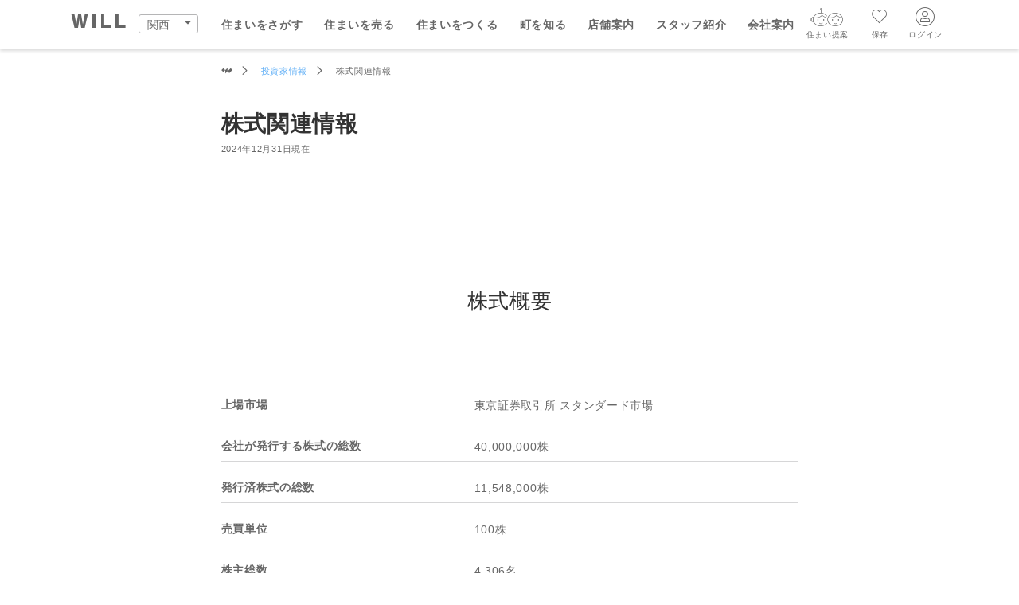

--- FILE ---
content_type: text/html; charset=UTF-8
request_url: https://www.wills.co.jp/ir/stocks/
body_size: 20760
content:
<!DOCTYPE html>
<html lang="ja">
<head>
<meta charset="UTF-8">
<meta name="viewport" content="width=device-width"/>
<meta name="robots" content="index,follow">
<title>株式関連情報｜投資家情報 - 株式会社ウィル</title>
<meta name="description" content="株式概要、所有者別分布状況（所有者別株式数比率）、株式事務についてご紹介しています。" />
<meta name="keywords" content="IR,ウィル,株式関連情報,株式概要" />
<link rel="canonical" href="https://www.wills.co.jp/ir/stocks/">

<meta name="csrf-token" content="oQ2ljY7DAryQZ8RvOne8Y8YE8K71fruGFxnRTYnQ">
<link rel="stylesheet" type="text/css" href="/css/icon/style.css?__date__=1769412187" />
<link rel="stylesheet" type="text/css" href="/css/gridformat.css?__date__=1768291108" />
<link rel="stylesheet" type="text/css" href="/css/gridformat_p.css?__date__=1768806610" media="only screen and (min-width: 768px)"/>
<link rel="stylesheet" type="text/css" href="/css/member/gridmember.css?__date__=1768291108" media="all" />
<link rel="stylesheet" type="text/css" href="/css/member/gridmember_p.css?__date__=1768291108" media="only screen and (min-width: 768px)" />


<link rel="stylesheet" href="/css/ir/gridir.css?__date__=1724410054" />
<link rel="stylesheet" href="/css/ir/gridir_p.css?__date__=1724410054" media="only screen and (min-width: 768px)" />
<!-- Google Tag Manager -->
<script>(function(w,d,s,l,i){w[l]=w[l]||[];w[l].push({'gtm.start':
new Date().getTime(),event:'gtm.js'});var f=d.getElementsByTagName(s)[0],
j=d.createElement(s),dl=l!='dataLayer'?'&l='+l:'';j.async=true;j.src=
'https://www.googletagmanager.com/gtm.js?id='+i+dl;f.parentNode.insertBefore(j,f);
})(window,document,'script','dataLayer','GTM-58G5MQ6');</script>
<!-- End Google Tag Manager -->
</head>


<body data-status='0' data-outer-click-flg='0' data-login='0'>
<!-- Google Tag Manager (noscript) -->
<noscript><iframe src="https://www.googletagmanager.com/ns.html?id=GTM-58G5MQ6"
height="0" width="0" style="display:none;visibility:hidden"></iframe></noscript>
<!-- End Google Tag Manager (noscript) -->
<div id="HIDDEN_ANIMATE" style="display: none;"></div>
<div id="PAGE"  data-main-keywordnum="-1" data-outer-click-flg-exception='0' data-region='1'>
<div id="searchListBoxMargin"></div>
<div id="GLOBALNAVI" data-href-status='2' >
    <nav id="SPGNset" class="closed bottom">
        <div id="GN" class=" container side0">
            <div class="boxset P-3C-282">
                <div class="left">
                    <a href="javascript:void(0)" id="panel-btn" onclick="Header.display.swc_c_menu(this);" aria-label="メニューボタン">
                        <span id="panel-btn-icon"></span>
                    </a>
                    <ul class="L_MENU">
                        <li class="LOGO"><a href="/" aria-label="トップページ"><i class="icon-will-logo"></i></a></li>
                        <li class="AREA STexts" data-menu-id="p-area" data-nofix_body='1' onclick="Header.display.swc_menu(this)"><i class="icon-caret-down"></i>
                            <span class="P_AREA" id="panel-area1">関西</span>
                            <ul class="P_HIDDEN" id="p-area" data-click-display-status='0'>
                                <li><a class="CURRENT" href="/?areaset=1">関西</a></li><li><a class="" href="/nagoya">名古屋</a></li><li><a class="" href="/tokyo">東京</a></li>                            </ul>
                        </li>
                    </ul>
                </div>
                <div class="center">
                    <ul id="p-btn" class="MENU BasisBold" data-click-display-status='0'>
                                                    <li class="_noPC BG_WTG_sub loginlist"><div><a  href="/member/login/"><i class="icon-angle-right-free _noPC"></i><span>ログイン</span></a></div></li>
                            <li class="_noPC BG_WTG_sub loginlist"><div><a class="icon-user-circle" href="/member/info/"><i class="icon-angle-right-free _noPC"></i><span>新規会員登録</span></a></div></li>
                                                
                        <li class="GB_BUY "><p id="panel-buy" class="gnaviTtl" data-menu-coexistflg='1' data-menu-id="mega-buy" onclick="Header.display.swc_menu(this)"><i class="icon-angle-right-free _noPC"></i>住まいをさがす</p></li>
                        <li class="GB_SELL "><p id="panel-sell" class="gnaviTtl" data-menu-coexistflg='2' data-menu-id="mega-sell" onclick="Header.display.swc_menu(this)"><i class="icon-angle-right-free _noPC"></i>住まいを売る</p></li>
                        <li class="GB_BUILD"><p id="panel-build" class="gnaviTtl" data-menu-coexistflg='3' data-menu-id="mega-build" onclick="Header.display.swc_menu(this)"><i class="icon-angle-right-free _noPC"></i>住まいをつくる</p></li>
                        
                        <li class="GB_AREAINFO "><p id="panel-areainfo" class="gnaviTtl" data-menu-coexistflg='5' data-menu-id="mega-areainfo" onclick="Header.display.swc_menu(this)"><i class="icon-angle-right-free _noPC"></i>町を知る</p></li>
                        <li class="GB_OFFICE"><p id="panel-office" class="gnaviTtl" data-menu-coexistflg='6' data-menu-id="mega-office" onclick="Header.display.swc_menu(this)"><i class="icon-angle-right-free _noPC"></i>店舗案内</p></li>
                        <li class="GB_STAFF"><p id="panel-staff" class="gnaviTtl" data-menu-coexistflg='7' data-menu-id="mega-staff" onclick="Header.display.swc_menu(this)"><i class="icon-angle-right-free _noPC"></i>スタッフ紹介</p></li>
                        <li class="GB_CORP"><p id="panel-corp" class="gnaviTtl" data-menu-coexistflg='8' data-menu-id="mega-corp" onclick="Header.display.swc_menu(this)"><i class="icon-angle-right-free _noPC"></i>会社案内</p></li>
                    </ul>
                </div>

                                    <div class="right">
                        <div class="MYPAGE" id="panel-login"  data-menu-id="p-login-u" data-nofix_body="1" onclick="Header.display.swc_menu(this)">
                                <i class="icon-user-circle LLTexts"></i>
                            <span class="_DB underIconText">ログイン</span>
                        </div>
                        <div class="SAVE_CONDSIONS_LINK" id="panel-save" data-menu-id="login_popup" data-nofix_body="1">
                            <a href="#" class="icon_favolite"><i class="icon-save-o"></i><span class="_DB underIconText">保存</span></a>
                        </div>
                        <div class="SAVE_CONDSIONS_LINK" id="panel-aireco" data-menu-id="p-aireco-u" data-nofix_body="1">
                        <a href="#" class="icon_reco"><i class="icon-will_airobo aiRecommend"></i><span class="_DB underIconText">住まい提案</span></a>
                        </div>
                    </div>
                            </div>
            </div>

            <div id="KEYWORDBOX_HEAD" class="KEYWORDBOX_HEAD container side0">
                <div class="FORM_AREA boxset P-3C-363">
                <div class="left _noSP _noPD">
                    <ul class="L_MENU">
                    <li class="LOGO"><a href="/" aria-label="トップページ"><i class="icon-will-logo"></i></a></li>
                    <li class="AREA STexts" data-menu-id="p-area_middle" data-nofix_body='1' onclick="Header.display.swc_menu(this)"><i class="icon-caret-down"></i>
                    <span class="P_AREA" id="panel-area2">関西</span>
                    <ul class="P_HIDDEN" id="p-area_middle">
                    <li><a class="CURRENT" href="/?areaset=1">関西</a></li><li><a class="" href="/nagoya">名古屋</a></li><li><a class="" href="/tokyo">東京</a></li>                    </ul>
                    </li>
                    </ul>
                </div>
                <div class="center">
                                                </div>
                                    <div class="right _noSP _noPD">
                        <div class="MYPAGE" id="panel-login-b"  data-menu-id="p-login" data-nofix_body="1" onclick="Header.display.swc_menu(this)">
                                <i class="icon-user-circle LLTexts"></i>
                            <span class="_DB underIconText">ログイン</span>
                        </div>
                        <div class="SAVE_CONDSIONS_LINK" id="panel-save-b" data-menu-id="login_popup" data-nofix_body="1">
                            <a href="#" class="icon_favolite"><i class="icon-save-o"></i><span class="_DB underIconText">保存</span></a>
                        </div>
                        <div class="SAVE_CONDSIONS_LINK" id="panel-aireco-b" data-menu-id="p-aireco-u" data-nofix_body="1">
                        <a href="#" class="icon_reco"><i class="icon-will_airobo aiRecommend"></i><span class="_DB underIconText">住まい提案</span></a>
                        </div>
                    </div>
                            </div>
        </div>

                    <div id="p-login-u" class="loginmenu _noPD _noSP" data-click-display-status="1">
                <ul>
                    <li><a href="/member/login/">ログイン</a></li>
				    <li><a class="icon-user-circle" href="/member/info/">新規会員登録</a></li>
                </ul>
            </div>
            <div id="p-aireco-u" class="favoritemenu ai" data-click-display-status="1">
        <div class="content">
        <ul>
			
			
				<li class="icon-airobo head"><span>AIウィルくんの提案</span></li>
												<li>
						<dl>
							<dt><span>AI住まい提案を受ける</span><a href="/ai/" aria-label="AIウィルくん提案の物件を見る"></a></dt>
							<dd class="STexts others"></dd>
						</dl>
					</li>
																<li class="ai-chat">
						<span>AI査定・チャット相談する</span><a href="/sell/ai/" aria-label="AI査定・チャット相談する"></a>
					</li>
							
			
			<li class="icon-willkun head"><span>不動産エージェントの提案</span></li>
		
			<li>
                <dl><a href="/sell/contact/assessment/"></a>
                	<dt><span>価格査定を依頼する</span></dt>
					<dd class="STexts others"></dd>
					
    			</dl>
			</li>
			<li>
                <dl><a href="/sell/contact/marketprice/"></a>
                	<dt><span>相場データを依頼する</span></dt>
					<dd class="STexts others"></dd>
					
    			</dl>
			</li>

        </ul>
    </div>
</div>
        
                    <div id="p-login" class="loginmenu _noPD _noSP" data-click-display-status="1">
                <ul>
                    <li><a href="/member/login/">ログイン</a></li>
				    <li><a class="icon-user-circle" href="/member/info/">新規会員登録</a></li>
                </ul>
            </div>
                
            </nav>
<!--購入メガメニュー-->
<div class="container side0 MegaMenu" id="mega-buy" data-menu-coexistflg='1' data-click-display-status='0'>
	<!-- activeのメガメニューが表示-->
		<div class="boxset P-3C-363 z-1">
		<i class="icon-close _noPD _noSP _CLOSE" data-menu-id="mega-buy" onclick="Header.display.close_menu()"></i>
		<div class="left mTtl LTexts_nm "><i class="icon-arrow-left _noPC" id="close_mega-buy" data-menu-id="mega-buy" onclick="Header.display.swc_menu(this);"></i> 購入：住まいをさがす</div>
		<div id="researchForm_buy2" class="center mkw researchForm_buy c-in">
			<form method="get" data-directory="buy" onsubmit="return postTopMenuSearchBuy(this)">
				<input name="keyword" type="text" placeholder="住所、駅名、学校名、マンション名" value="" onfocus="this.placeholder='';" onblur="this.placeholder='住所、駅名、学校名、マンション名';" autocomplete="off" class="suggest_text">
				<label><input type="submit"><i class="icon-search"></i></label>
			</form>
			<div id="SuggestLinkListBuy" class="Suggest suggest1">
				<ul>
					<li><a class="linktext" href="https://www.wills.co.jp/buy/search/">住所からさがす</a></li>
					<li><a class="linktext" href="https://www.wills.co.jp/buy/search/line.php">駅からさがす</a></li>
					<li><a class="linktext" href="/buy/search/school.php">学校区からさがす</a></li>
					<li><a class="linktext" href="/buy/theme/">特徴からさがす</a></li>
				</ul>
			</div>
			<div class="Suggest suggest2">
				<ul>
				</ul>
			</div>
		</div>
	</div>
	<div class="boxset P-4C onlypc_m_t_50">
		<div class="mTtl_min no-title">
			<a href="https://www.wills.co.jp/buy/"><span>住まいをさがす（関西）</span><span class="pict-TOP">TOP</span></a>
			<!--<a href="https://www.wills.co.jp/buy/search/area">エリアからさがす</a>
				<a href="https://www.wills.co.jp/buy/search/line">駅からさがす</a>
				<a href="https://www.wills.co.jp/buy/search/school-list.php">学校区からさがす</a>-->
		</div>
		<div class="mTtl_min">
			<p class="mCTtl MTextsBold onlypc_m_b_20 _hover_nn">物件を検索する</p>
			<a href="https://www.wills.co.jp/buy/search/">住所からさがす</a>
			<a href="https://www.wills.co.jp/buy/search/line.php">沿線・駅からさがす</a>
			<a href="/buy/search/school.php">学校区からさがす</a>
			<p id="panel-thema" class="mTtl_min" data-menu-id="p-thema" data-opening-inner-action='1' onclick="Header.display.swc_i_menu(this)"><i class="icon-angle-right-free"></i>特徴からさがす</p>
			<ul id="p-thema" class="maga-panel thema" data-opening-inner-action='1' data-click-display-status='0'>
				<li class="mTtl LTexts_nm  _noPC"><i class="icon-arrow-left" id="close_p-thema" data-menu-id="p-thema" onclick="Header.display.swc_i_menu(this);"></i>特徴からさがす</li>
				<li class="_noSP _noPD"><i class="icon-close" data-menu-id="p-thema" onclick="Header.display.swc_i_menu(this);"></i></li>
				<li><a href="https://www.wills.co.jp/buy/result/?clWebFlgNewSearch=1&amp;region=1">新着物件<span class="pict-NEW menu">NEW</span></a></li>
				<li><a href="https://www.wills.co.jp/buy/result/?wBknOpnHs::nOpen=1&amp;region=1">オープンハウス開催中</a></li>
				<li><a href="https://www.wills.co.jp/buy/result/?intWebTFlgNtw=1&amp;region=1">ニュータウン内</a></li>
				<li><a href="https://www.wills.co.jp/buy/result/?strUse=1&amp;region=1">低層住居専用地域</a></li>
				<li><a href="https://www.wills.co.jp/buy/result/?wBknData::strSetubiCD=24&amp;region=1">大きな公園10分以内</a></li>
				<li><a href="https://www.wills.co.jp/buy/result/?wBknData::strSetubiCD=23&amp;region=1">小学校徒歩10分以内</a></li>
				<li><a href="https://www.wills.co.jp/buy/result/?nearShop=1&amp;region=1">スーパー徒歩10分以内</a></li>
				<li><a href="https://www.wills.co.jp/buy/result/?intWebTFlgVew=1&amp;region=1">眺望有り</a></li>
				<li><a href="https://www.wills.co.jp/buy/result/?wBknData::strSetubiCD=63&amp;region=1">角地</a></li>
				<li><a href="https://www.wills.co.jp/buy/result/?strSetsudoDir=1&amp;region=1">南道路</a></li>
				<li><a href="https://www.wills.co.jp/buy/result/?wBknData::strSetubiCD=19&amp;clWebFlgBukken=2">車2台駐車可</a></li>
				<li><a href="https://www.wills.co.jp/buy/result/?intAllHouseNum=1&amp;region=1">2区画以上</a></li>
				<li><a href="https://www.wills.co.jp/buy/result/?strBuildingJouken=1&amp;clWebFlgBukken=3">建築条件なし</a></li>
				<li><a href="https://www.wills.co.jp/buy/result/?intWebTFlgPet=1&amp;clWebFlgBukken=1">ペット飼育可マンション</a></li>
				<li><a href="https://www.wills.co.jp/buy/result/?wBknData::strSetubiCD=32&amp;clWebFlgBukken=1">タワーマンション</a></li>
				<li><a href="https://www.wills.co.jp/buy/result/?wBknData::strSetubiCD=57&amp;clWebFlgBukken=1">ハイグレードマンション</a></li>
				<li><a href="https://www.wills.co.jp/buy/result/?wBknData::strSetubiCD=33&amp;clWebFlgBukken=1">シニア向けマンション</a></li>
				<li><a href="https://www.wills.co.jp/buy/result/?intWebTFlgDsn=1&amp;clWebFlgBukken=1">デザイナーズマンション</a></li>
				<li><a href="https://www.wills.co.jp/buy/result/?wBknData::strSetubiCD=30&amp;clWebFlgBukken=1">ヴィンテージマンション</a></li>
				<li><a href="https://www.wills.co.jp/buy/result/?nWebNewSrchFlg=1&amp;clWebFlgBukken=2">新築住宅・未入居物件</a></li>
				<li><a href="https://www.wills.co.jp/buy/result/?/used/kansai/house/">中古住宅</a></li>
				<li><a href="https://www.wills.co.jp/buy/result/?wBknData::strSetubiCD=60&amp;region=1">インスペクション済み</a></li>
				<li><a href="https://www.wills.co.jp/buy/result/?nReformFlg=1&amp;region=1">リフォーム済み</a></li>
				<li><a href="https://www.wills.co.jp/buy/result/?clWebSrchRFlg=1&amp;region=1">リノベーション済み</a></li>
				<li><a href="https://www.wills.co.jp/buy/result/?wBknData::strSetubiCD=61&amp;region=1">リフォーム向きの味わい有り</a></li>
				<li><a href="https://www.wills.co.jp/buy/result/?wBknData::strSetubiCD=59&amp;clWebFlgBukken=1">ルーフバルコニー付き</a></li>
				<li><a href="https://www.wills.co.jp/buy/result/?strBalconyDir=1&amp;clWebFlgBukken=1">南向きバルコニー</a></li>
				<li><a href="https://www.wills.co.jp/buy/result/?strSaijyokai=1&amp;clWebFlgBukken=1">最上階</a></li>
				<li><a href="https://www.wills.co.jp/buy/result/?strKadoNaka=1&amp;clWebFlgBukken=1">角部屋</a></li>
				<li><a href="https://www.wills.co.jp/buy/result/?wBknData::strSetubiCD=58&amp;region=1">メゾネット</a></li>
				<li><a href="https://www.wills.co.jp/buy/result/?wBknData::strSetubiCD=62&amp;clWebFlgBukken=2">ハウスメーカー施工</a></li>
				<li><a href="https://www.wills.co.jp/buy/result/?intWebTFlgDsn=1&amp;region=1">デザイナーズ住宅</a></li>
				<li><a href="https://www.wills.co.jp/buy/result/?wBknData::strSetubiCD=31&amp;clWebFlgBukken=1">二世帯住宅</a></li>
				<li><a href="https://www.wills.co.jp/buy/result/?intWebFlgJisya=1&amp;region=1">ウィルの自社分譲物件</a></li>
			</ul>
			<a href="/buy/investment/">投資用物件をさがす</a>
			<p id="panel-price" class="mTtl_min" data-menu-id="p-price" data-opening-inner-action='1' onclick="Header.display.swc_i_menu(this)"><i class="icon-angle-right-free"></i>価格変更物件をさがす</p>
			<ul id="p-price" class="maga-panel price" data-opening-inner-action='1' data-click-display-status='0'>
				<li class="mTtl LTexts_nm  _noPC"><i class="icon-arrow-left" id="close_p-price" data-menu-id="p-price" onclick="Header.display.swc_i_menu(this);"></i>価格変更物件をさがす</li>
				<li class="_noSP _noPD"><i class="icon-close" data-menu-id="p-price" onclick="Header.display.swc_i_menu(this);"></i></li>
				<li><a href="https://www.wills.co.jp/buy/selectarea?_mode=price&amp;intPrcChngFlg=1&clWebFlgBukken=1">マンション</a></li>
				<li><a href="https://www.wills.co.jp/buy/selectarea?_mode=price&amp;intPrcChngFlg=1&clWebFlgBukken=2">一戸建て</a></li>
				<li><a href="https://www.wills.co.jp/buy/selectarea?_mode=price&amp;intPrcChngFlg=1&clWebFlgBukken=3">土地</a></li>
			</ul>

			<p id="panel-simple" class="mTtl_min" data-menu-id="p-simple" data-opening-inner-action='1' onclick="Header.display.swc_i_menu(this)"><i class="icon-angle-right-free"></i>シンプル検索</p>
			<ul id="p-simple" class="maga-panel simple" data-opening-inner-action='1' data-click-display-status='0'>
				<li class="mTtl LTexts_nm  _noPC"><i class="icon-arrow-left" id="close_p-simple" data-menu-id="p-simple" onclick="Header.display.swc_i_menu(this);"></i>シンプル検索</li>
				<li class="_noSP _noPD"><i class="icon-close" data-menu-id="p-simple" onclick="Header.display.swc_i_menu(this);"></i></li>

												<li><a href="https://www.wills.co.jp/buy/result/?clWebFlgCity=1">宝塚市</a></li>
																<li><a href="https://www.wills.co.jp/buy/result/?clWebFlgCity=2">尼崎市</a></li>
																<li><a href="https://www.wills.co.jp/buy/result/?clWebFlgCity=3">伊丹市</a></li>
																<li><a href="https://www.wills.co.jp/buy/result/?clWebFlgCity=4">西宮市</a></li>
																<li><a href="https://www.wills.co.jp/buy/result/?clWebFlgCity=5">芦屋市</a></li>
																<li><a href="https://www.wills.co.jp/buy/result/?clWebFlgCity=6">川西市</a></li>
																<li><a href="https://www.wills.co.jp/buy/result/?clWebFlgCity=7">池田市</a></li>
																<li><a href="https://www.wills.co.jp/buy/result/?clWebFlgCity=8">箕面市</a></li>
																<li><a href="https://www.wills.co.jp/buy/result/?clWebFlgCity=9">豊中市</a></li>
																<li><a href="https://www.wills.co.jp/buy/result/?clWebFlgCity=10">吹田市</a></li>
																<li><a href="https://www.wills.co.jp/buy/result/?clWebFlgCity=11">川辺郡猪名川町</a></li>
																<li><a href="https://www.wills.co.jp/buy/result/?clWebFlgCity=13">豊能郡豊能町</a></li>
																<li><a href="https://www.wills.co.jp/buy/result/?clWebFlgCity=15">茨木市</a></li>
																<li><a href="https://www.wills.co.jp/buy/result/?clWebFlgCity=31">神戸市東灘区</a></li>
																<li><a href="https://www.wills.co.jp/buy/result/?clWebFlgCity=32">神戸市灘区</a></li>
																<li><a href="https://www.wills.co.jp/buy/result/?clWebFlgCity=41">大阪市淀川区</a></li>
																<li><a href="https://www.wills.co.jp/buy/result/?clWebFlgCity=42">大阪市東淀川区</a></li>
																<li><a href="https://www.wills.co.jp/buy/result/?clWebFlgCity=14">摂津市</a></li>
																<li><a href="https://www.wills.co.jp/buy/result/?clWebFlgCity=16">高槻市</a></li>
																<li><a href="https://www.wills.co.jp/buy/result/?clWebFlgCity=43">大阪市北区</a></li>
																<li><a href="https://www.wills.co.jp/buy/result/?clWebFlgCity=17">三島郡島本町</a></li>
																<li><a href="https://www.wills.co.jp/buy/result/?clWebFlgCity=45">大阪市西区</a></li>
																<li><a href="https://www.wills.co.jp/buy/result/?clWebFlgCity=46">大阪市中央区</a></li>
																<li><a href="https://www.wills.co.jp/buy/result/?clWebFlgCity=44">大阪市福島区</a></li>
																<li><a href="https://www.wills.co.jp/buy/result/?clWebFlgCity=48">大阪市天王寺区</a></li>
																<li><a href="https://www.wills.co.jp/buy/result/?clWebFlgCity=49">大阪市浪速区</a></li>
																<li><a href="https://www.wills.co.jp/buy/result/?clWebFlgCity=50">大阪市城東区</a></li>
											</ul>
			<a class="panel-ai" href="https://www.wills.co.jp/ai/">AIでさがす</a>		</div>
		<div class="mTtl_min">
			<p class="mCTtl MTextsBold onlypc_m_b_20 _hover_nn">特集</p>
			<a id="panel-weekday" href="https://www.wills.co.jp/buy/weekday/">平日の家探しで仲介手数料30%OFF</a>
			<a id="panel-mailmagazine" href="https://www.wills.co.jp/buy/mailmagazine_o/?areaset=1">新着物件お知らせメール</a>
			<a href="/buy/contact/marketprice/">相場データ提供サービス</a>
			<a href="/sell/contact/ReplacementSimulation/">買替えシミュレーション</a>
			<a id="panel-replacement" href="/buy/replacement/">買替え成功のポイント</a>
			<a id="panel-valuemeter" href="/buy/valuemeter/">不動産相場価格推定システム</a>
			<a id="panel-suport" href="/financialplan/">購入時・購入後のサポート</a>
			<a id="panel-glossary" href="https://www.wills.co.jp/buy/glossary/">不動産用語</a>
			
		</div>
		<div class="mTtl_min">
			
			<a href="/buy/contact/" class="mcontact no-title Bold">購入に関する問合せ</a>
		</div>
	</div>
	</div>
<!--購入メガメニューここまで-->

<!--売却メガメニュー-->
<div class="container side0 MegaMenu" id="mega-sell" data-menu-coexistflg='2' data-click-display-status='0'>
	<!-- activeのメガメニューが表示-->
				<div class="boxset P-3C-363 ">
				<i class="icon-close _noPD _noSP _CLOSE" data-menu-id="mega-sell" onclick="Header.display.close_menu()"></i>
				
									<div class="left mTtl LTexts_nm "><i class="icon-arrow-left _noPC" id="close_mega-sell" data-menu-id="mega-sell" onclick="Header.display.swc_menu(this);"></i> 売却：住まいを売る</div>
					<div id="researchForm_sell2" class="center mkw researchForm_sell">
						<form method="get" data-directory="sell" onsubmit="return postTopMenuSearch(this)">
							<input name="keyword" type="text" placeholder="ご自宅の市名、マンション名" value="" onfocus="this.placeholder=''" onblur="this.placeholder='ご自宅の市名、マンション名'">
							<label><input type="submit"><i class="icon-search"></i></label>
						</form>
					</div>
							</div>
	<div class="boxset P-4C onlypc_m_t_50">
		<div class="mTtl_min no-title">
			<a href="https://www.wills.co.jp/sell/">住まいを売る（関西）<span class="pict-TOP">TOP</span></a>
			
			
							<a href="/sell/search/">相場と買いたい人を調べる</a>
					</div>
		<div class="mTtl_min">
			<p class="mCTtl MTextsBold onlypc_m_b_20 _hover_nn">ウィルが選ばれる5つの理由</p>
			<a href="/sell/termsystem">仲介手数料が最大半額</a>
			<a href="/sell/attract/">買いたい人が集まる3つの理由</a>
			<a href="/sell/advertisement/">住まいの魅力を引き出す宣伝力</a>
			<a href="/sell/onestop/">チームで売却をサポート</a>
			<a href="/sell/inspection/">建物の検査と保証サービス</a>
		</div>
		<div class="mTtl_min">
			<p class="mCTtl MTextsBold onlypc_m_b_20 _hover_nn">特集</p>
			<a href="/sell/purchase/">ウィルの不動産買取</a>
			<a href="/sell/contact/assessment/">価格査定サービス</a>
			<a href="/sell/ai/">AI査定＋チャット相談</a>
			<a href="/sell/contact/marketprice/">相場データ提供サービス</a>
			<a href="/sell/contact/ReplacementSimulation/">買替えシミュレーション</a>
			<a href="/sell/voice/">お客さまの声（売却）</a>
			<a href="/sell/services/">売主さま向けのサービス</a>
			<a href="/financialplan/associate/">割引サービスの案内</a>
		</div>
		<div class="mTtl_min">
			<p class="mCTtl MTextsBold onlypc_m_b_20 _hover_nn">読みもの</p>
			<a href="/sell/flow/">売却の流れ</a>
			<a href="/sell/contract/">売却依頼時の契約の種類</a>
			<a href="/sell/5points/">売却成功のコツ</a>
			<a href="/sell/replacement/">買替え成功のポイント</a>
			<a href="/sell/qanda/">不動産の売却Q&amp;A</a>
			<a href="/sell/comics/">マンガで分かる住まいの売却</a>
			<a href="/sell/diagnosis/">ピッタリ売却スタイル診断</a>
			<a href="/sell/contact/" class="mcontact Bold">売却に関する問合せ</a>
		</div>
	</div>
	</div>
<!--売却メガメニューここまで-->

<!--リフォームメガメニュー-->
<div class="container side0 MegaMenu" id="mega-build" data-menu-coexistflg='3' data-click-display-status='0'>
	<div class="boxset P-3C-363 ">
		<i class="icon-close _noPD _noSP _CLOSE" data-menu-id="mega-build" onclick="Header.display.close_menu()"></i>
		<div class="left mTtl LTexts_nm "><i class="icon-arrow-left _noPC" id="close_mega-build" data-menu-id="mega-build" onclick="Header.display.swc_menu(this);"></i> 住まいをつくる</div>
		<div id="researchForm_build2" class="center mkw researchForm_build">
			<form method="get" data-directory="reform" onsubmit="return postTopMenuSearch(this)">
				<input name="keyword" type="text" placeholder="住所、物件種別、テイストなど" value="" onfocus="this.placeholder=''" onblur="this.placeholder='住所、物件種別、テイストなど'">
				<label><input type="submit"><i class="icon-search"></i></label>
			</form>
		</div>
	</div>
	<div class="boxset P-4C onlypc_m_t_50">
		<div class="menu-reform  mTtl_min">
			<p class="mCTtl MTextsBold onlypc_m_b_20 _hover_nn">中古×リフォーム</p>
			<a href="https://www.wills.co.jp/reform/">中古×リフォーム（関西）<span class="pict-TOP">TOP</span></a>
			<a href="/reform/example/">リフォーム事例集</a>
			<a href="/reform/what/">中古×リフォームとは</a>
		</div>
		<div class="menu-reform  mTtl_min">
			<p class="mCTtl MTextsBold onlypc_m_b_20 _hover_nn">ウィルが選ばれる理由</p>
			<a href="/reform/onestop/">チームワークで住まい作りをサポート</a>
			<a href="/reform/reloan/">リフォーム一体型住宅ローン</a>
			<a href="/reform/ienakalog/">工事の様子を共有するイエナカログ</a>
			<a href="/reform/system/">安心の自社施工・自社管理体制</a>
		</div>
		<div class="menu-reform mTtl_min">
			<a href="/reform/voice/" class="no-title">お客さまの声（リフォーム）</a>
			
			<a href="/reform/book/">ウィルの中古×リフォームの本</a>
			<a href="/reform/trouble/">知っておきたいトラブル</a>
			<a href="/financialplan/">購入時・購入後のサポート</a>
			<!-- <a href="/magazine/reform/">「リフォームする」ときに役立つ読みもの</a> -->
		</div>
		<div class="menu-reform  mTtl_min">
			<a href="/reform/contact/" class="mcontact Bold no-title">リフォームに関する問合せ</a>
		</div>
		
	</div>
</div>
<!--リフォームメガメニューここまで-->



<!--町を知る：メガメニュー-->
<div class="container side0 MegaMenu" id="mega-areainfo" data-menu-coexistflg='5' data-click-display-status='0'>
	<!-- activeのメガメニューが表示-->
		<div class="boxset P-3C-363 ">
		<i class="icon-close _noPD _noSP _CLOSE" data-menu-id="mega-areainfo" onclick="Header.display.close_menu()"></i>
		<div class="left mTtl LTexts_nm "><i class="icon-arrow-left _noPC" id="close_mega-areainfo" data-menu-id="mega-areainfo" onclick="Header.display.swc_menu(this);"></i> 町を知る</div>
		<div id="researchForm_area2" class="center mkw researchForm_area">
			<form method="get" data-directory="areainfo" data-region="1" onsubmit="return postTopMenuSearch(this)">
				<input name="keyword" type="text" placeholder="市名、住所、施設名、スポット名" value="" onfocus="this.placeholder=''" onblur="this.placeholder='市名、住所、施設名、スポット名'">
				<label><input type="submit"><i class="icon-search"></i></label>
			</form>
		</div>
	</div>
	<div class="boxset P-4C onlypc_m_t_50">
		<div class="mTtl_min no-title">
			<a href="/areainfo/">町を知る（関西）<span class="pict-TOP">TOP</span></a>
		</div>
				<div class="mTtl_min">
			<p class="mCTtl MTextsBold onlypc_m_b_20 _hover_nn">兵庫県</p>
															<a href="/areainfo/takarazuka/">宝塚市</a>
																			<a href="/areainfo/amagasaki/">尼崎市</a>
																			<a href="/areainfo/itami/">伊丹市</a>
																			<a href="/areainfo/nishinomiya/">西宮市</a>
																			<a href="/areainfo/ashiya/">芦屋市</a>
																			<a href="/areainfo/kawanishi/">川西市</a>
																			<a href="/areainfo/inagawa/">川辺郡猪名川町</a>
																			<a href="/areainfo/kobe_higashinada/">神戸市東灘区</a>
																			<a href="/areainfo/kobe_nada/">神戸市灘区</a>
									</div>
				<div class="mTtl_min">
			<p class="mCTtl MTextsBold onlypc_m_b_20 _hover_nn">大阪府</p>
															<a href="/areainfo/ikeda/">池田市</a>
																			<a href="/areainfo/mino/">箕面市</a>
																			<a href="/areainfo/toyonaka/">豊中市</a>
																			<a href="/areainfo/suita/">吹田市</a>
																			<a href="/areainfo/toyono/">豊能郡豊能町</a>
																			<a href="/areainfo/ibaraki/">茨木市</a>
																			<a href="/areainfo/settsu/">摂津市</a>
																			<a href="/areainfo/takatsuki/">高槻市</a>
									</div>
		
	</div>
	</div>
<!--end-->
<!--町を知るメガメニューここまで-->

<!--店舗：メガメニュー-->
<div class="container side0 MegaMenu" id="mega-office" data-menu-coexistflg='6' data-click-display-status='0'>
	<!-- activeのメガメニューが表示-->
	<div class="boxset P-3C-363 ">
		<i class="icon-close _noPD _noSP _CLOSE" data-menu-id="mega-office" onclick="Header.display.close_menu()"></i>
		<div class="left mTtl LTexts_nm "><i class="icon-arrow-left _noPC" id="close_mega-office" data-menu-id="mega-office" onclick="Header.display.swc_menu(this);"></i> 店舗案内</div>
		<div id="researchForm_office2" class="center mkw researchForm_office">
			<form method="get" data-directory="office" onsubmit="return postTopMenuSearch(this)">
				<input name="keyword" type="text" placeholder="営業所名、住所" value="" onfocus="this.placeholder=''" onblur="this.placeholder='営業所名、住所'">
				<label><input type="submit"><i class="icon-search"></i></label>
			</form>
		</div>
	</div>
	<div class="boxset P-4C onlypc_m_t_50">
		<div class="mTtl_min no-title">
			<a href="https://www.wills.co.jp/office/">関西の店舗一覧<span class="pict-TOP">TOP</span></a>
		</div>
									<div class="mTtl_min">
					<p class="mCTtl MTextsBold onlypc_m_b_20 _hover_nn">兵庫県</p>
										<a href="https://www.wills.co.jp/office/takarazuka.php">宝塚本店</a>
										<a href="https://www.wills.co.jp/office/nishinomiya.php">西宮営業所</a>
										<a href="https://www.wills.co.jp/office/okamoto.php">岡本営業所</a>
										<a href="https://www.wills.co.jp/office/tsukaguchi.php">塚口営業所</a>
										<a href="https://www.wills.co.jp/office/itami.php">伊丹営業所</a>
										<a href="https://www.wills.co.jp/office/kawanishi.php">川西営業所</a>
									</div>
												<div class="mTtl_min">
					<p class="mCTtl MTextsBold onlypc_m_b_20 _hover_nn">大阪府</p>
										<a href="https://www.wills.co.jp/office/mino.php">箕面営業所</a>
										<a href="https://www.wills.co.jp/office/toyonaka.php">豊中営業所</a>
										<a href="https://www.wills.co.jp/office/esaka.php">江坂営業所</a>
										<a href="https://www.wills.co.jp/office/ibaraki.php">茨木営業所</a>
										<a href="https://www.wills.co.jp/office/takatsuki.php">高槻営業所</a>
										<a href="https://www.wills.co.jp/office/honmachi.php">本町営業所</a>
									</div>
						</div>
</div>
<!--end-->
<!--店舗メガメニューここまで-->

<!--スタッフ：メガメニュー-->
<div class="container side0 MegaMenu" id="mega-staff" data-menu-coexistflg='7' data-click-display-status='0'>
	<!-- activeのメガメニューが表示-->
	<div class="boxset P-3C-363 ">
		<i class="icon-close _noPD _noSP _CLOSE" data-menu-id="mega-staff" onclick="Header.display.close_menu()"></i>
		<div class="left mTtl LTexts_nm"><i class="icon-arrow-left _noPC" id="close_mega-staff" data-menu-id="mega-staff" onclick="Header.display.swc_menu(this);"></i> スタッフをさがす</div>
		<div id="researchForm_staff2" class="center mkw researchForm_staff">
			<form method="get" data-directory="staff" onsubmit="return postTopMenuSearch(this)">
				<input name="keyword" type="text" placeholder="氏名、出身校、営業所" value="" onfocus="this.placeholder=''" onblur="this.placeholder='氏名、出身校、営業所'">
				<label><input type="submit"><i class="icon-search"></i></label>
			</form>
		</div>
	</div>
	<div class="boxset P-4C onlypc_m_t_50">
		<div class="mTtl_min">
			<a href="https://www.wills.co.jp/staff/" class="no-title">ウィルグループの全スタッフ<span class="pict-TOP">TOP</span></a>
		</div>
		<div class="mTtl_min">
			<p class="mCTtl MTextsBold onlypc_m_b_20 _hover_nn">住まい・暮らしのサポート</p>
			<p id="panel-willteam" class="mTtl_min" data-menu-id="p-willteam" data-opening-inner-action='1' onclick="Header.display.swc_i_menu(this)" href="/staff/result/?keyword=株式会社ウィル"><i class="icon-angle-right-free"></i>ウィルのスタッフ</p>
			<ul id="p-willteam" class="maga-panel willteam" data-opening-inner-action='1' data-click-display-status='0'>
				<li class="mTtl LTexts_nm  _noPC"><i class="icon-arrow-left" id="close_p-willteam" data-menu-id="p-willteam" onclick="Header.display.swc_i_menu(this);"></i>ウィルのスタッフ</li>
				<li class="_noSP _noPD"><i class="icon-close" data-menu-id="p-willteam" onclick="Header.display.swc_i_menu(this);"></i></li>
												<li><a href="/staff/result?keyword=宝塚本店">宝塚本店</a></li>
																<li><a href="/staff/result?keyword=西宮営業所">西宮営業所</a></li>
																<li><a href="/staff/result?keyword=箕面営業所">箕面営業所</a></li>
																<li><a href="/staff/result?keyword=豊中営業所">豊中営業所</a></li>
																<li><a href="/staff/result?keyword=茨木営業所">茨木営業所</a></li>
																<li><a href="/staff/result?keyword=高槻営業所">高槻営業所</a></li>
																<li><a href="/staff/result?keyword=塚口営業所">塚口営業所</a></li>
																<li><a href="/staff/result?keyword=岡本営業所">岡本営業所</a></li>
																<li><a href="/staff/result?keyword=川西営業所">川西営業所</a></li>
																<li><a href="/staff/result?keyword=伊丹営業所">伊丹営業所</a></li>
																<li><a href="/staff/result?keyword=江坂営業所">江坂営業所</a></li>
																<li><a href="/staff/result?keyword=本町営業所">本町営業所</a></li>
																<li><a href="/staff/result?keyword=覚王山営業所">覚王山営業所</a></li>
																<li><a href="/staff/result?keyword=藤が丘営業所">藤が丘営業所</a></li>
																<li><a href="/staff/result?keyword=御器所営業所">御器所営業所</a></li>
																<li><a href="/staff/result?keyword=久屋大通営業所">久屋大通営業所</a></li>
																<li><a href="/staff/result?keyword=新瑞橋営業所">新瑞橋営業所</a></li>
																<li><a href="/staff/result?keyword=大曽根営業所">大曽根営業所</a></li>
																<li><a href="/staff/result?keyword=恵比寿営業所">恵比寿営業所</a></li>
																<li><a href="/staff/result?keyword=自由が丘営業所">自由が丘営業所</a></li>
																<li><a href="/staff/result?keyword=二子玉川営業所">二子玉川営業所</a></li>
																<li><a href="/staff/result?keyword=北千住営業所">北千住営業所</a></li>
																<li><a href="/staff/result?keyword=赤羽営業所">赤羽営業所</a></li>
																<li><a href="/staff/result?keyword=中野営業所">中野営業所</a></li>
																<li><a href="/staff/result?keyword=新築事業販売第１チーム">新築事業販売第１チーム</a></li>
																<li><a href="/staff/result?keyword=新築事業販売第２チーム">新築事業販売第２チーム</a></li>
																<li><a href="/staff/result?keyword=新築事業企画第１チーム">新築事業企画第１チーム</a></li>
																<li><a href="/staff/result?keyword=新築事業企画第２チーム">新築事業企画第２チーム</a></li>
																<li><a href="/staff/result?keyword=新築事業企画第３チーム">新築事業企画第３チーム</a></li>
																<li><a href="/staff/result?keyword=新築事業開発第１チーム">新築事業開発第１チーム</a></li>
																<li><a href="/staff/result?keyword=新築事業開発第２チーム">新築事業開発第２チーム</a></li>
																<li><a href="/staff/result?keyword=新築事業開発第３チーム">新築事業開発第３チーム</a></li>
																								<li><a href="/staff/result?keyword=広報室">広報室</a></li>
																<li><a href="/staff/result?keyword=人材開発・関西チーム">人材開発・関西チーム</a></li>
																<li><a href="/staff/result?keyword=人材開発・関東第1チーム">人材開発・関東第1チーム</a></li>
																<li><a href="/staff/result?keyword=人材開発・関東第2チーム">人材開発・関東第2チーム</a></li>
																<li><a href="/staff/result?keyword=システムチーム">システムチーム</a></li>
																<li><a href="/staff/result?keyword=教育チーム">教育チーム</a></li>
																<li><a href="/staff/result?keyword=経営戦略第１チーム">経営戦略第１チーム</a></li>
																<li><a href="/staff/result?keyword=経営戦略第２チーム">経営戦略第２チーム</a></li>
																<li><a href="/staff/result?keyword=経営戦略第３チーム">経営戦略第３チーム</a></li>
																<li><a href="/staff/result?keyword=経営戦略第４チーム">経営戦略第４チーム</a></li>
																<li><a href="/staff/result?keyword=経営戦略第５チーム">経営戦略第５チーム</a></li>
																<li><a href="/staff/result?keyword=コンサルティング営業チーム">コンサルティング営業チーム</a></li>
											</ul>
			<a href="/staff/result/?keyword=株式会社ウィル空間デザイン">ウィル空間デザインのスタッフ</a>
			<a href="/staff/result/?keyword=株式会社ウィルフィナンシャルコミュニケーションズ">WFCのスタッフ</a>
		</div>
		<div class="mTtl_min">
			<p class="mCTtl MTextsBold onlypc_m_b_20 _hover_nn">デザイン・コンサルティング</p>
			<a href="/staff/result/?keyword=株式会社ウィルスタジオ">ウィルスタジオのスタッフ</a>
		</div>
	</div>
</div>
<!--end-->
<!--スタッフメガメニューここまで-->

<!-- 会社案内メガメニュー -->
<div class="container side0 MegaMenu" id="mega-corp" data-menu-coexistflg='8' data-click-display-status='0'>
	<!-- activeのメガメニューが表示-->
	<div class="boxset P-3C-363 ">
		<i class="icon-close _noPD _noSP _CLOSE" data-menu-id="mega-corp" onclick="Header.display.close_menu()"></i>
		<div class="left mTtl LTexts_nm "><i class="icon-arrow-left _noPC" id="close_mega-corp" data-menu-id="mega-corp" onclick="Header.display.swc_menu(this);"></i>会社案内</div>
	</div>
	<div class="boxset P-4C onlypc_m_t_50">
		<div class="mTtl_min">
			<p class="mCTtl MTextsBold onlypc_m_b_20 _hover_nn">企業情報</p>
			<a href="/corp/">企業情報<span class="pict-TOP">TOP</span></a>
			<a href="/corp/company/">会社概要</a>
			<a href="/corp/message/">トップメッセージ</a>
			<a href="/corp/history/">歴史・沿革</a>
			<a href="/corp/organization/">組織図</a>
			<a href="/corp/development/">開発分譲実績</a>
			<a href="/corp/access/">本社へのアクセス</a>
			<a href="https://www.will-hr.com/" target="_blank">採用情報<i class="icon-external-link"></i></a>
			<a href="/corp/service_dog/">CSR活動</a>
			<a href="/branding/" target="_blank">ウィルのストーリー<i class="icon-external-link"></i></a>
			<a href="/corp/contact/" class="mcontact Bold">会社への問合せ</a>
		</div>
		<div class="mTtl_min">
			<p class="mCTtl MTextsBold onlypc_m_b_20 _hover_nn">事業紹介</p>
			<a href="/business/">事業紹介<span class="pict-TOP">TOP</span></a>
			<a href="/business/onestop/">ワンストップサービス</a>
			<a href="/business/sales/">不動産流通事業</a>
			<a href="/business/reform/">リフォーム・リノベーション事業</a>
			<a href="/business/development/">開発分譲事業</a>
			<a href="/business/fp/">ファイナンシャルプランニング事業</a>
			<a href="/business/furniture/">家具事業</a>
			<a href="/business/rent/">賃貸事業</a>
			<a href="/business/creative/">広告代理・クリエイティブ事業</a>
			<a href="/business/consulting/">コンサルティング事業</a>
			<a href="/business/digital/">デジタルマーケティング事業</a>
		</div>
		<div class="mTtl_min">
			<p class="mCTtl MTextsBold onlypc_m_b_20 _hover_nn">投資家情報</p>
			<a href="/ir/">投資家情報<span class="pict-TOP">TOP</span></a>
			<a href="/corp/news/?list=ir">IRニュース</a>
			<a href="/ir/investor/">投資家の皆様へ</a>
			<a href="/ir/account/">決算発表</a>
			<a href="/ir/calendar/">IRカレンダー</a>
			<a href="/ir/library/">IRライブラリー</a>
			<a href="/ir/electronic/">電子公告</a>
			<a href="/ir/stocks/">株式関連情報</a>
			<a href="/ir/visit/">会社見学会</a>
			<a href="/ir/ircontact/" class="mcontact Bold">IRに関する問合せ</a>
		</div>
		<div class="mTtl_min">
			<p class="mCTtl MTextsBold onlypc_m_b_20 _hover_nn">ニュースリリース</p>
			<a href="/corp/news/">すべてのニュースリリース</a>
		</div>
	</div>
</div><!-- 会社案内メガメニューここまで -->



</div>
<div class="topnaviArea toppage"></div><div id="rotate-warning" style="display: none;">
  <img src="https://www.wills.co.jp/img/common/horizontal_screen_attention.png" alt="スマホを縦向きにしてください">
  <p class="warning-text"> このウェブサイトは縦向き専用です。</p>
  <p class="warning-text"> お手数ですが、縦向きにしてご覧ください。</p>
</div>
<div class="container">
<div class="boxset P-3C-282 Pd-3C-161" >
<div class="center">
  <div class="TOP_AREA_noimg SSTexts">
<div class="Breadcrumb ">
    <ul itemscope itemtype="https://schema.org/BreadcrumbList">
        <li class="icon-logo-mono" width="15" height="15" itemprop="itemListElement" itemscope itemtype="https://schema.org/ListItem">
            <a href="https://www.wills.co.jp" itemprop="item">
                <span itemprop="name">株式会社ウィル</span>
            </a>
            <meta itemprop="position" content="1" />
        </li>
                                    <li width="200" height="15" itemprop="itemListElement" itemscope itemtype="https://schema.org/ListItem">
                                            <a href="/ir/" itemprop="item" >
                            <span itemprop="name">投資家情報</span>
                        </a>
                                        <meta itemprop="position" content="2" />
                </li>
                                                <li itemprop="itemListElement" itemscope itemtype="https://schema.org/ListItem">
                    <span itemprop="name">
                        株式関連情報
                    </span>
                    <meta itemprop="position" content="3" />
                </li>
                        </ul>
</div>
    <h1>株式関連情報</h1><p class="subscript">2024年12月31日現在</p></div>
</div><!--center-->
</div><!--boxset-->
<h2>株式概要</h2>
<div class="boxset P-3C-282 Pd-3C-161" >
<div class="center">
<table class="KabuTable _TL">
  <tr>
    <th class="BasisBold Kabutable_th">上場市場</th><th class="Basis Kabutable_th">東京証券取引所 <br class="_noPC _noPD"/>スタンダード市場</th>
  </tr>
  <tr>
    <td class="BasisBold Kabutable_td">会社が発行する株式の総数</td><td class="Basis Kabutable_td">40,000,000株</td>
    </tr>
    <tr>
      <td class="BasisBold Kabutable_td">発行済株式の総数</td><td class="Basis Kabutable_td">11,548,000株</td>
    </tr>
    <tr>
      <td class="BasisBold Kabutable_td">売買単位</td><td class="Basis Kabutable_td">100株</td>
    </tr>
    <tr>
      <td class="BasisBold Kabutable_td">株主総数</td><td class="Basis Kabutable_td">4,306名</td>
    </tr>
  </table>
</div><!--center-->
</div><!--boxset-->
<h2>所有者別分布状況<br class="_noPD _noPC"/>（所有者別株式数比率）</h2>
<div class="boxset P-3C-282 Pd-3C-161" >
<div class="center">
<table class="KabuTable _TC">
  <tr>
    <th class="BasisBold Kabutable_th1 _WT">カテゴリー</th><th class="BasisBold Kabutable_th1 _WT">所有株式数</th><th class="BasisBold Kabutable_th1 _WT">所有比率</th>
  </tr>
  <tr>
    <td class="BasisBold Kabutable_td1">個人</td><td class="Basis Kabutable_td1">4,091,674株</td><td class="Basis Kabutable_td1">35.43%</td>
    </tr>
    <tr>
      <td class="BasisBold Kabutable_td2">国内法人</td><td class="Basis Kabutable_td2">6,559,801株</td><td class="Basis Kabutable_td2">56.80%</td>
    </tr>
    <tr>
      <td class="BasisBold Kabutable_td1">証券会社</td><td class="Basis Kabutable_td1">89,823株</td><td class="Basis Kabutable_td1">0.78%</td>
    </tr>
    <tr>
      <td class="BasisBold Kabutable_td2">外国人</td><td class="Basis Kabutable_td2">67,836株</td><td class="Basis Kabutable_td2">0.59%</td>
    </tr>
    <tr>
      <td class="BasisBold Kabutable_td1">その他</td><td class="Basis Kabutable_td1">738,866株</td><td class="Basis Kabutable_td1">6.40%</td>
    </tr>
  </table>
  <p class="Basis KabuCaution">※所有比率は小数点第二位を四捨五入しておりますので合計は100％にならない場合があります。</p>
</div><!--center-->
</div><!--boxset-->
<h2>株式事務</h2>
<div class="boxset P-3C-282 Pd-3C-161" >
<div class="center">
  <table class="KabuTable _TL">
    <tr>
      <th class="BasisBold Kabutable_th2">事業年度</th><th class="Basis Kabutable_th2">毎年1月1日から12月31日まで</th>
    </tr>
    <tr>
      <td class="BasisBold Kabutable_td4">定時株主総会</td><td class="Basis Kabutable_td4">毎年3月中</td>
      </tr>
      <tr>
        <td class="BasisBold Kabutable_td4">基準日</td><td class="Basis Kabutable_td4">12月31日</td>
      </tr>
      <tr>
        <td class="BasisBold Kabutable_td4">中間配当基準日</td><td class="Basis Kabutable_td4">6月30日</td>
      </tr>
      <tr>
        <td class="BasisBold Kabutable_td4">株主名簿管理人</td><td class="Basis Kabutable_td4">東京都千代田区丸の内一丁目4番1号<br />三井住友信託銀行株式会社</td>
      </tr>
      <tr>
        <td class="BasisBold Kabutable_td4">同事務所取扱場所</td><td class="Basis Kabutable_td4">大阪市中央区北浜四丁目5番33号<br />三井住友信託銀行株式会社　証券代行部</td>
      </tr>
      <tr>
        <td class="BasisBold Kabutable_td4">公告掲載方法</td><td class="Basis Kabutable_td4">電子公告とし、次の当社ホームページアドレスに掲載いたします。<br /><a href="/ir/electronic" class="linktext">www.wills.co.jp/ir/electronic/</a><br /><br />※但し、やむを得ない事由により電子公告にすることが<br class="_noSP"/>できない場合には、日本経済新聞に掲載してこれを行います。</td>
      </tr>
    </table>
</div><!--center-->
</div><!--boxset-->
</div><!--container-->
<!--ローカルナビ-->
<div class="container LocalNavi m_t_100">
  <h2><a href="/ir/">投資家情報</a></h2>
  <div class="boxset Pd-2C P-4C ">
    <div>
      <a class="dtop no_btm no-title" href="/ir/">投資家情報<span class="pict-TOP">TOP</span></a>
    </div>
    <div>
      <a class="dtop MTextsBold" href="/ir/investor/">投資家の皆様へ</a>
      <a href="/business/">事業について</a>
      <a href="/ir/achieve/">業績について</a>
      <a href="/ir/strategy/">これからの戦略</a>
      <a class="no_btm" href="/ir/faq/">よくいただくご質問</a>
      <a href="/ir/policy/">ディスクロージャーポリシー</a>
      <a href="/ir/governance/">コーポレートガバナンス</a>
    </div>
    <div>
      <a class="dtop MTextsBold" href="/ir/library/">IRライブラリー</a>
      <a href="/ir/account/">決算発表</a>
      <a href="/ir/financial/">有価証券報告書</a>
      <a href="/ir/report/">IRレポート</a>
      <a href="/ir/notice/">株主総会招集通知</a>
    </div>
    <div class="dtop">
      <a class="no_btm" href="/corp/news/?list=ir">IRニュース</a>
      <a class="no_btm" href="/ir/calendar/">IRカレンダー</a>
      <a class="no_btm" href="/ir/electronic/">電子公告</a>
      <a class="no_btm" href="/ir/stocks/">株式関連情報</a>
      <a class="no_btm" href="/ir/visit/">会社見学会</a>
      <a class="no_btm" href="/ir/contact/">IRのお問い合わせ</a>
    </div>
  </div>
</div>
<!--ローカルナビここまで-->
	<div class="FooterOshirase container LocalNavi pad3clm _TL" >
    <div class="boxset Pd-4C P-4C S-2C m_t_30">
        <div class="ZIPBox">
        <a href="https://www.wills.co.jp/reform/" >
        <div>
                <picture>
        	 <source media="(max-width: 767px)" srcset="https://img.wills.co.jp/img/static/common/reformbanner_sp.webp" type="image/webp">
        	 <source media="(max-width: 767px)" srcset="https://img.wills.co.jp/img/static/common/reformbanner_pc.jpg">
        	 <source srcset="https://img.wills.co.jp/img/static/common/reformbanner_pc.webp, https://img.wills.co.jp/img/static/common/reformbanner_sp.webp 2x" type="image/webp">
        	<img loading="lazy" src="https://img.wills.co.jp/img/static/common/reformbanner_pc.jpg" srcset="https://img.wills.co.jp/img/static/common/reformbanner_sp.jpg 2x" alt="リフォームの事例写真" width="172" height="96">
        </picture>
        </div>
        </a>
            <p class="Bold">
            中古住宅を買ってリフォーム
            </p>
            <p class="STexts">
            中古住宅の購入とリフォームをセットで行うと、ライフスタイルや好みに合った住まいを実現できます。
            </p>
        </div>
        <div class="ZOOBox">
        <a href="https://tonito.online/" target="_blank">
        <div>
                <picture>
                 <source media="(max-width: 767px)" srcset="https://img.wills.co.jp/img/static/common/tonitobanner_sp.webp" type="image/webp">
                 	 <source media="(max-width: 767px)" srcset="https://img.wills.co.jp/img/static/common/tonitobanner_sp.jpg">
                 	 <source srcset="https://img.wills.co.jp/img/static/common/tonitobanner_pc.webp, https://img.wills.co.jp/img/static/common/tonitobanner_sp.webp 2x" type="image/webp">
                 	<img loading="lazy" src="https://img.wills.co.jp/img/static/common/tonitobanner_pc.jpg" srcset="https://img.wills.co.jp/img/static/common/tonitobanner_sp.jpg 2x" alt="十二十家具イメージ画像" width="172" height="96">
        </picture>
        </div>
        </a>
            <p class="Bold">
            十二十家具オンラインストア
            </p>
            <p class="STexts">
            当社が運営しているインテリアショップです。日々の暮らしが豊かになる良質な家具を取り揃えています。
            </p>
        </div>
        <div class="AQUABox">
        <a href="https://www.wills.co.jp/sell/termsystem/" >
        <div>
                <picture>
                 <source media="(max-width: 767px)" srcset="https://img.wills.co.jp/img/static/common/sell_sp.webp" type="image/webp">
                 	 <source media="(max-width: 767px)" srcset="https://img.wills.co.jp/img/static/common/sell_sp.jpg">
                 	 <source srcset="https://img.wills.co.jp/img/static/common/sell_pc.webp, https://img.wills.co.jp/img/static/common/sell_sp.webp 2x" type="image/webp">
                 	<img loading="lazy" src="https://img.wills.co.jp/img/static/common/sell_pc.jpg" srcset="https://img.wills.co.jp/img/static/common/sell_sp.jpg 2x" alt="期間報酬制度" width="172" height="96">
        </picture>
        </div>
        </a>
            <p class="Bold">
            家を売るとき、手数料最大半額
            </p>
            <p class="STexts">
            家を売るとき、取引成立時期に応じて手数料が最大半額。節約できたコストを売主様に還元します。
            </p>
        </div>
        <div class="AQUABox">
        <a href="https://www.wills.co.jp/buy/weekday/">
        <div>
                <picture>
                 <source media="(max-width: 767px)" srcset="https://img.wills.co.jp/img/static/common/buy_sp.webp" type="image/webp">
                 	 <source media="(max-width: 767px)" srcset="https://img.wills.co.jp/img/static/common/buy_sp.jpg">
                 	 <source srcset="https://img.wills.co.jp/img/static/common/buy_pc.webp, https://img.wills.co.jp/img/static/common/buy_sp.webp 2x" type="image/webp">
                 	<img loading="lazy" src="https://img.wills.co.jp/img/static/common/buy_pc.jpg" srcset="https://img.wills.co.jp/img/static/common/buy_sp.jpg 2x" alt="平日会員制度" width="172" height="96">
        </picture>
        </div>
        </a>
            <p class="Bold">
            家を買うとき、手数料30％OFF
            </p>
            <p class="STexts">
            平日利用の家探しで、手数料が30%割引。営業稼働率を上げて生まれる利益を買主様に還元します。
            </p>
        </div>
</div>
</div>
<footer>
<div class="container pad3clm">
        <div class="boxset S-1C Pd-1C P-1C">
            <div class="icon-logo-mono-footer STexts"><i class="path1"></i><i class="path2"></i><i class="path3"></i><span>株式会社ウィルは不動産の売買、リフォーム、住宅ローン、保険の各サービスをワンストップでご提供します。</span></div>
        </div>
        <div class="boxset S-1C Pd-3C P-4C m_t_30">
            <div class="listsection-footer">
                <em class="title-footer BasisBold _DB m_b_30">サービスラインナップ</em>
                <ul class="STexts list-footer">
                    
                                            <li><a href="https://www.wills.co.jp/buy/">住まいをさがす</a></li>
                                                                <li><a href="https://www.wills.co.jp/sell/">住まいを売る</a></li>
                                                                <li><a href="https://www.wills.co.jp/reform/">住まいをつくる</a></li>
                        <!-- <li><a href="/financialplan/">住宅ローン・保険</a></li> -->
                                                                <li><a href="https://www.wills.co.jp/areainfo/">町を知る</a></li>
                                        <li><a href="/financialplan/">購入時・購入後のサポート</a></li>
                </ul>
            </div>
            <div class="listsection-footer">
                <em class="title-footer BasisBold _DB m_b_30">ウィルについて</em>
                <ul class="STexts list-footer">
                    <li><a href="https://www.wills.co.jp/office/">店舗案内</a></li>
                    <li><a href="/staff/">スタッフ紹介</a></li>
                    <li><a href="/corp/">企業情報</a></li>
                    <li><a href="/business/">事業紹介</a></li>
                    <li><a href="/ir/">投資家情報</a></li>
                    <li><a href="/corp/news/">ニュースリリース</a></li>
                    <li><a href="https://www.will-hr.com/" target="_blank">採用情報 <i class="icon-external-link"></i></a></li>
                    <!-- <li><a href="/develop/">法人向け案内</a></li> -->
                </ul>
            </div>
            <div class="listsection-footer">
                <em class="title-footer BasisBold _DB m_b_30">問合せ</em>
                <ul class="STexts list-footer w100">
                    <li><a href="/buy/contact/">購入に関する問合せ</a></li>
                    <li><a href="/sell/contact/">売却に関する問合せ</a></li>
                    <li><a href="/reform/contact/">リフォームに関する問合せ</a></li>
                    <li><a href="/financialplan/contact/">住宅ローン・保険に関する問合せ</a></li>
                    <li><a href="/corp/contact/">会社への問合せ</a></li>
                    <li><a href="/ir/ircontact/">IRに関する問合せ</a></li>
                </ul>
            </div>
            <div class="_noPD">
                <div class="trust L1_L onlysp_m_t40"><a href="https://www.jpx.co.jp/" target="_blank" rel="noopener"><img class="__Lazyimg" data-original2="/img/global/tosho.png?__date__=1670400674" src="https://www.wills.co.jp/img/blank/100.jpg" alt="東証上場" width="60" height="60"><span class="SSTexts ">株式会社ウィルは、東京証券取引所スタンダード市場に上場しております。（証券コード：3241）</span></a></div>
                <div class="trust trust2 L1_L"><a class="dog" href="/corp/service_dog/" target="_blank"><img class="__Lazyimg" data-original2="/img/global/dog.png?__date__=1688696350" src="https://www.wills.co.jp/img/blank/100.jpg" alt="介助犬" width="55" height="45"><span class="SSTexts">私たちは介助犬を応援しています。</span></a></div>
                <div class="trust L1_L"><a class="LINKS ZIP" href="https://zip-fm.co.jp/" target="_blank"><img loading="lazy" src="https://img.wills.co.jp/img/static/common/ZIP_LINK.png" alt="ZIP-FM" width="140" height="43"><span class="SSTexts">FMラジオCM放映中。</span></a></div>
            </div>
        </div>
        <div class="boxset Pd-2C _noSP _noPC m_t_30">
            <div class="left Wlogo onlysp_m_t50 _noPD"><a href="/">
                    <picture>
                        <source class="__Lazyimg" data-original="/img/global/logo_f_sp.png?__date__=1670400674" srcset="https://www.wills.co.jp/img/blank/100.jpg" media="(max-width: 767px)">
                        <img class="__Lazyimg" data-original2="/img/global/logo_f.png?__date__=1670400674" data-original="/img/global/logo_f@2x.png?__date__=1670400674" src="https://www.wills.co.jp/img/blank/100.jpg" srcset="https://www.wills.co.jp/img/blank/100.jpg" alt="株式会社ウィル" />
                    </picture>
                </a>
            </div>
            <div class="left trust L1_L"><a href="https://www.jpx.co.jp/" target="_blank" rel="noopener"><img class="__Lazyimg" data-original2="/img/global/tosho.png?__date__=1670400674" src="https://www.wills.co.jp/img/blank/100.jpg" alt="東証上場" width="55" height="55"><span class="SSTexts ">株式会社ウィルは、東京証券取引所スタンダード市場に上場しております。（証券コード：3241）</span></a></div>
            <div class="left trust L1_L"><a class="dog" href="/corp/service_dog/" target="_blank"><img class="__Lazyimg" data-original2="/img/global/dog.png?__date__=1688696350" src="https://www.wills.co.jp/img/blank/100.jpg" alt="介助犬" width="55" height="45"><span class="SSTexts">私たちは介助犬を応援しています。</span></a></div>
                <div class="left trust L1_L"><a class="LINKS ZIP" href="https://zip-fm.co.jp/" target="_blank"><img loading="lazy" src="https://img.wills.co.jp/img/static/common/ZIP_LINK.png" alt="ZIP-FM" width="140" height="43"><span class="SSTexts">FMラジオCM放映中。</span></a></div>
        </div>
        <div class="boxset P-3C-1101 m_t_20 onlypad_m_t10 footer-links ">
            <div class="left m_t_20_nosp _OVV">
                <div class="Wlogo"><a href="/">
                        <picture>
                            <source class="__Lazyimg" data-original="/img/global/logo_f_sp.png?__date__=1670400674" srcset="https://www.wills.co.jp/img/blank/100.jpg" media="(max-width: 767px)">
                            <img class="__Lazyimg" data-original2="/img/global/logo_f.png?__date__=1670400674" data-original="/img/global/logo_f@2x.png?__date__=1670400674" src="https://www.wills.co.jp/img/blank/100.jpg" srcset="https://www.wills.co.jp/img/blank/100.jpg" alt="株式会社ウィル" width="201" height="26" />
                        </picture>
                    </a></div>
                <div class="sns facebook _L"><a class="icon-facebook" href="https://www.facebook.com/will.co.jp/" target="_blank" rel="noopener" aria-label="ウィルのFacebook"></a></div>
                <div class="sns youtube _L"><a class="icon-youtube" href="https://www.youtube.com/@willfudosanhanbai" target="_blank" rel="noopener" aria-label="ウィルの公式YouTube"><i class="path1"></i><i class="path2"></i><i class="path3"></i></a></div>
                <div class="sns instagram _L"><a class="icon-instagram" href="https://www.instagram.com/will_renovation/" target="_blank" rel="noopener" aria-label="ウィルのinstagram"><i class="path1"></i><i class="path2"></i><i class="path3"></i><i class="path4"></i></a></div>
                <ul class="grpupsite L1 STexts">
                    <li class="_noSP"><a href="https://www.all-mansion.com/" target="_blank" rel="noopener">マンション大全集</a></li>
                    <li class="_noPD _noPC"><a href="https://sp.all-mansion.com/" target="_blank" rel="noopener">マンション大全集</a></li>
					<li><a href="https://machikka.com/" target="_blank" rel="noopener">まちっか</a></li>
                    <li><a href="https://www.ienakanote.com/" target="_blank" rel="noopener">イエナカ手帖</a></li>
                    <li><a class="story" href="/branding/" target="_blank" rel="noopener">ウィルのストーリー</a></li>
                </ul>
            </div>
            <!--
            <div class="right aniversary">
                <img class="logo30th" src="/img/global/30th_anime.gif" alt="おかげさまで30周年" width="80" height="80" />
            </div>
            -->
        </div>
        <div class="boxset P-2C footer-bottom m_b_20">
            <div class="left padswich m_b_10">
                <div class="Copyright SSTexts">Copyright ©2022 WILL,CO,Inc. All rights reserved.</div>
            </div>
            <div class="right STexts">
                <div class="Copyright SSTexts padswichW _noPC _noSP _L">Copyright ©2022 WILL,CO,Inc. All rights reserved.</div>
                <ul class="helpdesk">
                    <li><a href="https://www.wills.co.jp/sitemap/">サイトマップ</a></li>
                    <li><a href="/helpdesk/">このサイトについて</a></li>
                    <li><a href="/helpdesk/privacypolicy.php">個人情報の取扱いについて</a></li>
                    <li><a href="/helpdesk/Cookie-privacy.php">Cookieポリシーについて</a></li>
                </ul>
                <div class="area-footer _R" data-menu-id="p-area-bottom" data-nofix_body='1' onclick="Header.display.swc_menu(this)">
                    <i class="icon-caret-down"></i>
                    <span>関西</span>
                    <ul class="" id="p-area-bottom" data-click-display-status='0'>
                        <!--activeでプルダウン開く-->
                        <li><a class="CURRENT" href="/?areaset=1">関西</a></li><li><a class="" href="/nagoya">名古屋</a></li><li><a class="" href="/tokyo">東京</a></li>                    </ul>
                </div>
            </div>
        </div>
    </div>
</footer>
<div id="login_popup" class="SAVE_BG SAVEG">
    <div class="SAVE_WRAPPER">
        <div class="container full">
            <div class="boxset P-3C-363 Pd-3C-161">
                <div class="center SAVE_SHEET">
                    <label class="icon-close _R" data-for="login_popup"><input type="checkbox"></label>
                    
                    <h2 class="_TL __loginMessage">『検索条件の保存』にはログイン、またはウィルWEB会員の登録が必要です。</h2>
                    <div class="_TC __AIMessage __hidden"><a class="linktext" href="/ai/">『AIウィルくんの住まい提案サービス』の詳細はこちら</a></div>
                    <form class="Inquiry m_b_60" id="form_login_popup" name="form_login" method="post" action="https://www.wills.co.jp/login" enctype="multipart/form-data" onsubmit="return Form.submit.validate(this);">
						<input type="hidden" name="_token" value="oQ2ljY7DAryQZ8RvOne8Y8YE8K71fruGFxnRTYnQ">
						<input id="clickOn" type="hidden" name="redirect" value="/ir/stocks/">
                        <div class="m_t_60 SAVE login-box _OVV">
                        
						<p class="_PT error">パスワードまたはメールアドレスが違います。</p>
                            <p class="h2Texts _GDT _TC p_b_30">ウィルWEB会員のお客さま</p><span class="p_b_60 _TC _DB">メールアドレスとパスワードを入力してログインしてください。</span>
                            <div class="lbox __form_parent_001"><label class="form_input icon-envelope"><input type="email" tabindex="0" name="email" class="Basis _GT __submit_chk_null __def_evaluated" data-form-id="form_login_popup" data-form-parent="__form_parent_001" data-reg-exp="mail" placeholder="メールアドレス" value="" onfocus="this.placeholder=''" onblur="this.placeholder='メールアドレス'" onkeyup="Form.focus.chk_written_content(this)"><em class="pict-required">必須</em></label><small class="SSTexts">メールアドレスを入力してください。</small></div>
                            <div class="lbox __form_parent_002"><label class="form_input icon-rock"><input type="password" tabindex="0" name="password" class="__submit_chk_null __def_evaluated" data-form-parent="__form_parent_002" data-form-id="form_login_popup" data-reg-exp="old_pw" placeholder="パスワード" value="" onfocus="this.placeholder=''" onblur="this.placeholder='パスワード'" onkeyup="Form.focus.chk_written_content(this)"><em class="pict-required">必須</em></label><small class="SSTexts alert">パスワードを入力してください。</small></div>
                            <div class="m_t_30 _TC p_t_5">
                            	<input type="checkbox" class="CdBox" name="remember" value="1" id="auto-login" checked="checked">
                            	<label class="CdBox" for="auto-login"><span>次回から自動的にログインする</span></label>
                            </div>
                            <div class="_TC"><label class="button-contact"><input id="clickOn2" class="BUTTON LTexts_nm" type="submit" data-form-id="form_login_popup" tabindex="0" value="ログイン"></label></div>
                            <div class="_TC m_t_10">
                                <a class="linktext" href="https://www.wills.co.jp/member/forgot-password/address">パスワードをお忘れの方はこちら</a>
                            </div>
                            <div class="_TC m_t_15 LTexts_nm">
                                <a class="button-contact button-Line" href="https://c648f00080.auth.socialplus.jp/will/will/line/authenticate/?callback=https%3A%2F%2Fwww.wills.co.jp%2Fmember%2Fsociallogin%2Fcall_back%3Fredirect%3D%252Fir%252Fstocks%252F&extended_items=email%2Cphone&openExternalBrowser=1"><img class="LineLogo" src="https://img.wills.co.jp/img/static/buy/LINE_Login_Button_Image.png" alt="LINEでログイン">LINEでログイン</a>
                            </div>
                        </div>
                        <div class="center SAVE login-box m_t_60 LINELogin">
                            <div class="_TC">
                                <p class="h2Texts _GDT p_b_30">はじめてのお客さま</p>
                                <span class="__newWebMem">このサイトの様々な情報の閲覧、便利機能の利用には会員登録が必要です。</span>
                            </div>
                            <div class="_TC m_t_30">
                                <a class="LTexts_nm button-contact" id="login_popup_to_reg">メールアドレスで会員登録（無料）</a>
                            </div>
                            <div class="_TC LTexts_nm">
                                <a class="button-contact button-Line" href="https://c648f00080.auth.socialplus.jp/will/will/line/authenticate/?callback=https%3A%2F%2Fwww.wills.co.jp%2Fmember%2Fsociallogin%2Fcall_back%3Fredirect%3D%252Fir%252Fstocks%252F&extended_items=email%2Cphone&openExternalBrowser=1"><img class="LineLogo" src="https://img.wills.co.jp/img/static/buy/LINE_Login_Button_Image.png" alt="LINEで会員登録">LINEで会員登録（無料）</a>
                            </div>
                            <p class="m_t_60 m_b_10 _TC">ウィルWEB会員サービス内容</p>
<ul class="STexts wweb-con">
    
    <li class="icon-check"><span class="u-dot-line">一般の方にはご覧いただけない非公開物件をご紹介します。</span></li>
    
    <li class="icon-check"><span class="u-dot-line">一目で売出し物件の推定相場価格が分かるバリューメーター®がご覧いただけます。</span></li>
    <li class="icon-check"><span class="u-dot-line">物件を正確な位置で地図上に表示できます。また、ストリートビューもご利用いただけます。</span></li>
    
    <li class="icon-check"><span class="u-dot-line">登録した条件にマッチした物件をいち早くメールでお知らせします。</span></li>
    <li class="icon-check"><span class="u-dot-line">気になる物件や住まいと暮らしの事例などをマイページに保存できます。</span></li>
    <li class="icon-check"><span class="u-dot-line">アンケート回答を元に、AIがお客さまのライフスタイルや好みに合う住まいをご提案します。（住まいアンケートの回答が必要です。関西・名古屋エリアのみ）</span></li>
    <li class="icon-check"><span class="u-dot-line">物件概要を入力するだけで、AIが査定価格と販売戦略をご提案。チャット相談も可能です。</span></li>
    
</ul>
<i class="icon-circle_chk"></i><span class="SSTexts revenue">収益用物件には一部未対応です。</span>                        </div>
                    </form>
                </div>
            </div>
        </div>
    </div>
</div>
<div class="SAVE_BG SAVE_REGISTRATION" id="login_popup_register">
    <div class="SAVE_WRAPPER">
        <div class="container full">
            <div class="boxset P-3C-363 Pd-3C-161">
                <div class="center SAVE_SHEET RESIST">
                
                <label class="icon-close _R" data-for="login_popup_register"></label>
                    <h2>ウィルWEB会員の登録</h2>
                    <form class="Inquiry p_b_50" id="form_register" name="form_register" method="post" action="https://www.wills.co.jp/member/register/store" enctype="multipart/form-data" onsubmit="return Form.submit.validate(this);">
						<input type="hidden" name="_token" value="oQ2ljY7DAryQZ8RvOne8Y8YE8K71fruGFxnRTYnQ">
						<input id="clickOn3" type="hidden" name="redirect" value="/ir/stocks/">
                        <input type="hidden" name="region" value="1">
                                                <input id="__ai_reco" type="hidden" name="is_ai_reco" value="0">
                        <div class="SAVE resist-box">
                            <div class="lbox __form_parent_001"><label class="form_input icon-user"><input type="text" tabindex="0" name="name" class="__submit_chk_null __def_evaluated" data-form-parent="__form_parent_001" data-form-id="form_register" data-reg-exp="name" placeholder="お名前" value="" onfocus="this.placeholder=''" onblur="this.placeholder='お名前'" onkeyup="Form.focus.chk_written_content(this)"><em class="pict-required">必須</em></label><small class="SSTexts">お名前を入力してください。</small></div>
                            <div class="lbox __form_parent_002"><label class="form_input icon-envelope"><input type="text" tabindex="0" name="email" class="__submit_chk_null __def_evaluated" data-form-parent="__form_parent_002" data-form-id="form_register" data-reg-exp="mail" placeholder="メールアドレス" value="" onfocus="this.placeholder=''" onblur="this.placeholder='メールアドレス'" onkeyup="Form.focus.chk_written_content(this)"><em class="pict-required">必須</em></label><small class="SSTexts alert">メールアドレスを入力してください。</small></div>
                            <div class="lbox __form_parent_003"><label class="form_input icon-phone-square"><input type="tel" tabindex="0" name="telephone" class=" __def_evaluated" data-form-parent="__form_parent_003" data-form-id="form_register" data-reg-exp="tel" placeholder="電話番号" value="" onfocus="this.placeholder=''" onblur="this.placeholder='電話番号'" onkeyup="Form.focus.chk_written_content(this)"><em class="pict-any">任意</em></label><small class="SSTexts alert">電話番号を入力してください。</small></div>
                            <div class="lbox last __form_parent_004"><label class="form_input icon-rock"><input type="password" tabindex="0" name="password" class="__submit_chk_null __def_evaluated" data-form-parent="__form_parent_004" data-form-id="form_register" data-reg-exp="pw" placeholder="パスワード" value="" onfocus="this.placeholder=''" onblur="this.placeholder='パスワード'" onkeyup="Form.focus.chk_written_content(this)"><em class="pict-required">必須</em></label><small class="SSTexts alert">パスワードは8〜20文字で、また半角英字、数字を最低1文字以上使用してください</small></div>
                            <p class="STexts Bold m_t_10 m_b_15">※パスワードは半角英数字で8〜20文字。また英字、数字それぞれ1文字以上使用してください。</p>
<div class="comelist m_t_30">
					<em class="pict-required">必須</em>
					<p class="m_b_30 Bold">現在、住まいに関して検討されていることを教えてください。（複数回答可）</p>
				<ul>
					<li class="list3"><input class="CdBox" type="checkbox" id="label-1" name="住まいに関し検討していること[]" value="住まいの購入">
                        <label class="CdBox m_b_15 Bold" for="label-1">住まいの購入</label>
					</li>
                    <li class="list3"><input class="CdBox" type="checkbox" id="label-2" name="住まいに関し検討していること[]" value="住まいの売却">
						<label class="CdBox m_b_15 Bold th2" for="label-2">住まいの売却</label>
					</li>
                    <li class="list3"><input class="CdBox" type="checkbox" id="label-3" name="住まいに関し検討していること[]" value="リフォーム">
						<label class="CdBox m_b_15 Bold" for="label-3">リフォーム</label>
					</li>
                    <li class="list3"><input class="CdBox" type="checkbox" id="label-4" name="住まいに関し検討していること[]" value="その他">
						<label class="CdBox m_b_15 Bold" for="label-4">その他</label>
					</li>
                    <li class="list3"><input class="CdBox" type="checkbox" id="label-5" name="住まいに関し検討していること[]" value="検討していない">
						<label class="CdBox m_b_15 Bold" for="label-5">検討していない</label>
					</li>
				</ul></div>

				<div class="arealist m_t_60">
                <div class="area-container" id="area-purchase" style="display: none;">
						<em class="pict-required">必須</em>
						<p class="m_b_30 Bold">主な検討エリアを教えてください。（複数回答可）</p>
						<div class="pref icon-down-arrow">
							<select class="region __ajax_region" id="sel_region_purchase" name="購入リージョン">
	<option value="(エリア)" data-id="0">(エリア)</option>
	<option value="関西" data-id="1">関西</option>
	<option value="名古屋" data-id="2">名古屋</option>
	<option value="東京" data-id="3">東京</option>
</select>

						</div>
						<ul class="cities">
							<li class="icon-down-arrow choice">
								<p class="STexts">第一希望</p>
								<select class="__ajax_sel_city" id="sel_city_purchase_1" name="購入市区郡_第1希望" aria-label="第一希望">
									<option hidden value="">市区郡</option>
								</select>
							</li>
							<li class="icon-down-arrow choice">
								<p class="STexts">第二希望</p>
								<select class="__ajax_sel_city" id="sel_city_purchase_2" name="購入市区郡_第2希望" aria-label="第二希望">
									<option hidden value="">市区郡</option>
								</select>
							</li>
							<li class="icon-down-arrow choice">
								<p class="STexts">第三希望</p>
								<select class="__ajax_sel_city" id="sel_city_purchase_3" name="購入市区郡_第3希望" aria-label="第三希望">
									<option hidden value="">市区郡</option>
								</select>
							</li>
						</ul>
                        <div class="comelist">
							<em class="pict-required">必須</em>
							<p class="m_b_30 Bold">ご希望の物件種別を教えてください。</p>
								<ul>
									<li class="list3"><input class="CdBox" type="checkbox" id="checkbox-mansion" name="ご希望の物件種別[]" value="マンション" data-required="">
										<label class="CdBox Bold" for="checkbox-mansion">マンション</label>
									</li>
									<li class="list3"><input class="CdBox" type="checkbox" id="checkbox-house" name="ご希望の物件種別[]" value="一戸建て" data-required="">
										<label class="CdBox Bold" for="checkbox-house">一戸建て</label>
									</li>
									<li class="list3"><input class="CdBox" type="checkbox" id="checkbox-land" name="ご希望の物件種別[]" value="土地" data-required="">
										<label class="CdBox Bold" for="checkbox-land">土地</label>
									</li>
								</ul>
						</div>
						<div class="budget_selection_container textarea m_t_25 m_b_30">
							<em class="pict-any">任意</em>
							<p class="m_b_30 Bold">ご予算を教えてください。</p>
							<div class="icon-down-arrow">
								<select name="予算の下限" class="__ajax_sel_price">
									<option value="" data-value="下限なし">下限なし</option>
									<option value="1000..." data-value="価格 1000万円以上">1000万円以上</option>
									<option value="1500..." data-value="価格 1500万円以上">1500万円以上</option>
									<option value="2000..." data-value="価格 2000万円以上">2000万円以上</option>
									<option value="2500..." data-value="価格 2500万円以上">2500万円以上</option>
									<option value="3000..." data-value="価格 3000万円以上">3000万円以上</option>
									<option value="3500..." data-value="価格 3500万円以上">3500万円以上</option>
									<option value="4000..." data-value="価格 4000万円以上">4000万円以上</option>
									<option value="4500..." data-value="価格 4500万円以上">4500万円以上</option>
									<option value="5000..." data-value="価格 5000万円以上">5000万円以上</option>
									<option value="5500..." data-value="価格 5500万円以上">5500万円以上</option>
									<option value="6000..." data-value="価格 6000万円以上">6000万円以上</option>
									<option value="6500..." data-value="価格 6500万円以上">6500万円以上</option>
									<option value="7000..." data-value="価格 7000万円以上">7000万円以上</option>
									<option value="7500..." data-value="価格 7500万円以上">7500万円以上</option>
									<option value="8000..." data-value="価格 8000万円以上">8000万円以上</option>
									<option value="8500..." data-value="価格 8500万円以上">8500万円以上</option>
									<option value="9000..." data-value="価格 9000万円以上">9000万円以上</option>
									<option value="9500..." data-value="価格 9500万円以上">9500万円以上</option>
									<option value="10000..." data-value="価格 1億円以上">1億円以上</option>
									<option value="11000..." data-value="価格 1億1000万円以上">1億1000万円以上</option>
									<option value="12000..." data-value="価格 1億2000万円以上">1億2000万円以上</option>
									<option value="13000..." data-value="価格 1億3000万円以上">1億3000万円以上</option>
									<option value="14000..." data-value="価格 1億4000万円以上">1億4000万円以上</option>
									<option value="15000..." data-value="価格 1億5000万円以上">1億5000万円以上</option>
									<option value="16000..." data-value="価格 1億6000万円以上">1億6000万円以上</option>
									<option value="17000..." data-value="価格 1億7000万円以上">1億7000万円以上</option>
									<option value="18000..." data-value="価格 1億8000万円以上">1億8000万円以上</option>
									<option value="19000..." data-value="価格 1億9000万円以上">1億9000万円以上</option>
									<option value="20000..." data-value="価格 2億円以上">2億円以上</option>
									<option value="25000..." data-value="価格 2億5000万円以上">2億5000万円以上</option>
									<option value="30000..." data-value="価格 3億円以上">3億円以上</option>
									<option value="35000..." data-value="価格 3億5000万円以上">3億5000万円以上</option>
									<option value="40000..." data-value="価格 4億円以上">4億円以上</option>
								</select>
							</div>
							<p class="range">～</p>
							<div class="icon-down-arrow">
								<select name="予算の上限" class="__ajax_sel_price">
									<option value="" data-value="上限なし">上限なし</option>
									<option value="...1000" data-value="価格 1000万円以下">1000万円以下</option>
									<option value="...1500" data-value="価格 1500万円以下">1500万円以下</option>
									<option value="...2000" data-value="価格 2000万円以下">2000万円以下</option>
									<option value="...2500" data-value="価格 2500万円以下">2500万円以下</option>
									<option value="...3000" data-value="価格 3000万円以下">3000万円以下</option>
									<option value="...3500" data-value="価格 3500万円以下">3500万円以下</option>
									<option value="...4000" data-value="価格 4000万円以下">4000万円以下</option>
									<option value="...4500" data-value="価格 4500万円以下">4500万円以下</option>
									<option value="...5000" data-value="価格 5000万円以下">5000万円以下</option>
									<option value="...5500" data-value="価格 5500万円以下">5500万円以下</option>
									<option value="...6000" data-value="価格 6000万円以下">6000万円以下</option>
									<option value="...6500" data-value="価格 6500万円以下">6500万円以下</option>
									<option value="...7000" data-value="価格 7000万円以下">7000万円以下</option>
									<option value="...7500" data-value="価格 7500万円以下">7500万円以下</option>
									<option value="...8000" data-value="価格 8000万円以下">8000万円以下</option>
									<option value="...8500" data-value="価格 8500万円以下">8500万円以下</option>
									<option value="...9000" data-value="価格 9000万円以下">9000万円以下</option>
									<option value="...9500" data-value="価格 9500万円以下">9500万円以下</option>
									<option value="...10000" data-value="価格 1億円以下">1億円以下</option>
									<option value="...11000" data-value="価格 1億1000万円以下">1億1000万円以下</option>
									<option value="...12000" data-value="価格 1億2000万円以下">1億2000万円以下</option>
									<option value="...13000" data-value="価格 1億3000万円以下">1億3000万円以下</option>
									<option value="...14000" data-value="価格 1億4000万円以下">1億4000万円以下</option>
									<option value="...15000" data-value="価格 1億5000万円以下">1億5000万円以下</option>
									<option value="...16000" data-value="価格 1億6000万円以下">1億6000万円以下</option>
									<option value="...17000" data-value="価格 1億7000万円以下">1億7000万円以下</option>
									<option value="...18000" data-value="価格 1億8000万円以下">1億8000万円以下</option>
									<option value="...19000" data-value="価格 1億9000万円以下">1億9000万円以下</option>
									<option value="...20000" data-value="価格 2億円以下">2億円以下</option>
									<option value="...50000" data-value="価格 2億5000万円以下">2億5000万円以下</option>
									<option value="...30000" data-value="価格 3億円以下">3億円以下</option>
									<option value="...35000" data-value="価格 3億5000万円以下">3億5000万円以下</option>
									<option value="...40000" data-value="価格 4億円以下">4億円以下</option>
								</select>
							</div>
						</div>
					</div>
					<div class="area-container" id="area-sell" style="display: none;">
						<em class="pict-required">必須</em>
						<p class="m_b_30 Bold">ご所有の不動産の市区町を教えて下さい。</p>
						<div class="pref icon-down-arrow">
							<select class="region __ajax_region" id="sel_region_sell" name="売却リージョン">
	<option value="(エリア)" data-id="0">(エリア)</option>
	<option value="関西" data-id="1">関西</option>
	<option value="名古屋" data-id="2">名古屋</option>
	<option value="東京" data-id="3">東京</option>
</select>

						</div>
						<ul class="cities">
							<li class="icon-down-arrow">
								<select class="__ajax_sel_city" id="sel_city_sell_1" name="売却市区郡" aria-label="売却">
									<option hidden value="">市区郡</option>
								</select>
							</li>
						</ul>
					</div>
					<div class="area-container" id="area-reform" style="display: none;">
						<em class="pict-required">必須</em>
						<p class="m_b_30 Bold">リフォームをご検討の不動産の市区町を教えて下さい。</p>
						<div class="pref icon-down-arrow">
							<select class="region __ajax_region" id="sel_region_reform" name="リフォームリージョン">
	<option value="(エリア)" data-id="0">(エリア)</option>
	<option value="関西" data-id="1">関西</option>
	<option value="名古屋" data-id="2">名古屋</option>
	<option value="東京" data-id="3">東京</option>
</select>

						</div>
						<ul class="cities">
							<li class="icon-down-arrow">
								<select class="__ajax_sel_city" id="sel_city_reform_1" name="リフォーム市区郡" aria-label="リフォーム">
									<option hidden value="">市区郡</option>
								</select>
							</li>
						</ul>
					</div>
				</div>
                   <div class="m_t_50 textarea">
					<em class="pict-any">任意</em>
                    <p class="Bold">ご質問、ご要望などございましたら、ご自由にお書きください。<br class="_noSP">また、お住まいの購入をご検討の方は、物件の広さなどご希望条件を教えてください。</p>
                    <div class="lbox msg m_t_15 _text_area_free __form_parent_005">
                        <textarea name="ご質問・ご相談内容" class="msg _GT __def_evaluated" data-form-parent="__form_parent_005" data-form-id="FORM_IRcontact" data-reg-exp="" placeholder="ご質問・ご相談内容を、ご自由にお書きください。" onfocus="this.placeholder=''" onblur="this.placeholder='ご質問・ご相談内容を、ご自由にお書きください。'" onkeyup="Form.focus.chk_written_content(this)"></textarea>
                    </div>
                </div>


                            <span class="PM _DIB SSTexts">ご入力いただいた個人情報は、このサービスを提供する株式会社ウィルの<a class="linktext" href="/helpdesk/privacypolicy.php" target="_blank">個人情報保護方針</a>に則って厳重に管理します。お問合せ内容を、<a class="linktext" href="/helpdesk/terms_buy/" target="_blank">個人情報の取り扱いに関する基本姿勢</a>に同意の上、送信してください。</span>
                            <div class="_TC">
                            	<label class="button-contact">
                            		<input id="clickOn4" class="BUTTON LTexts_nm" type="submit" data-form-id="form_register" tabindex="0" value="登録内容を送信する">
                            	</label>
                            </div>
                        </div>
                    </form>
                </div>
            </div>
        </div>
    </div>
</div>


</div><!--#PAGE-->
<script src="/js/ENV/ENV.js?__date__=1741587498"></script>
<script src="https://www.wills.co.jp/js/jquery-2.2.4.min.js"></script>
<script src="https://www.wills.co.jp/js/jquery.cookie.js"></script>
<script src="/js/url.js?__date__=1769412187"></script>
<script src="/js/member/login.js?__date__=1766127726"></script>
<script src="/js/form/form.js?__date__=1766127726"></script>
<script src="/js/load/lazy.js?__date__=1706584996"></script>
<script src="/js/suggest.js?__date__=1742799532"></script>
<script src="/js/access_log.js?__date__=1708929184"></script>
<script src="/js/load/delayimg.js?__date__=1688696351"></script>
<script src="/js/member/register.js?__date__=1750660781"></script>
<script src="/js/local-navi.js?__date__=1766646772"></script>
<script src="/js/screen_horizontal_prohibition.js?__date__=1750660781"></script>


</body>
</html>


--- FILE ---
content_type: text/css
request_url: https://www.wills.co.jp/css/member/gridmember.css?__date__=1768291108
body_size: 1855
content:
@charset 'utf-8';

/*	Cascading Style Sheets: style.css 5.2	*/
.TOP_AREA_noimg h1.on-texts {
    margin-bottom: 5px;
}

.b-top-margin {
    margin-top: 75px;
}

h1.top-center {
    margin: 130px 0 60px;
}

.member-info h2 {
    text-align: left;
    margin: 90px 0 95px;
}

.Inquiry .lbox.last {
    margin-bottom: 0;
}

.Inquiry .comelist .pict-required,.Inquiry .arealist .pict-required, .Inquiry .textarea .pict-any,
.Inquiry .comelist .pict-required,.Inquiry .arealist .pict-required, .Inquiry .textarea .pict-required{
    float: none;
    display: inline-block;
    padding: 3px 5px;
    margin: 10px 10px 5px 0px;
}
/*登録完了ページ*/
.howto {
    text-align: center;
    font-weight: bold;
    padding: 25px 0 10px;
}

/* ログイン */
.login-box{
    border: var(--color-gray_border_set);
    padding: 50px 25px;
}

.wweb-con .icon-check:before{
    color: var(--color-buttom_red);
    float: left;
    padding: 3px 10px 0 0;
}
ul.wweb-con {
    padding-bottom: 30px
}

.wweb-con + .icon-circle_chk:before{
    color: var(--color-buttom_red);
    font-size: 18px;
    padding-right: 10px;
}

.wweb-con li{
    padding: 10px 0 5px;
    position: relative;
}

.u-dot-line{
    border-bottom:1px dotted var(--color-gray_border);
    display: inline-block;
    padding-bottom: 5px;
    width: calc(100% - 2em);
}

.wweb-con li:last-of-type > .u-dot-line{
    border-bottom: none;
}

.revenue {
    vertical-align: text-bottom;
    line-height: 18px;
}
/* パスワード再設定 */
.reregist-ex{padding-bottom: 2em;}

/* 退会手続き */
h1.top-center.unsub {
    margin: 60px 0 30px;
}
.unsubEx {
    margin-bottom: 120px;
}

.Inquiry .lbox.unsub:not(.document) {
    margin-bottom: 50px;
}
.unsubLink {
    padding-top: 60px;
    opacity: 80%;
}
/* AIウィルくんのおすすめ物件 */
#PAGE div.TOP_AREA.aibukken:before {
    content: none;
}
div.TOP_AREA.aibukken {
    color: var(--color-gray_base);
    margin-bottom: 70px;
    background-color: #f6f6f6;;
}
@media screen and (max-width: 768px) {
div.TOP_AREA.aibukken img {
    position: absolute;
    width: 100%;
    z-index: -10;
    bottom: 0;
}
}
div.TOP_AREA.aibukken h1 {
    color: var(--color-gray_dark);
}
.aiBukkenResult {margin-top: 210px;}

/* AIプルダウンメニュー */
.agentPict {
    border-radius: 50%;
    width: 25px;
    margin-right: 10px;
}

/* おすすめサービスのご紹介 */
.icon-thumbsup-o:before {
    font-size: 30px;
    padding-right: 20px;
}
h2.ServiceCopy {
    margin-top: 30px;
    margin-bottom: 40px;
    text-align: left;
}
.ServiceBox {
    border: var(--color-gray_border_set);
    border-radius: 8px;
    background-color: #ffffff;
    margin: 0 10px 50px;
}
.ServiceBox::before {
    content: "";
    display: block;
    width: 100%;
    height: 160px;
    background: url("/img/ai_recommend/ai_back_900.gif") no-repeat center bottom;
    background-size: cover;
}
.ServiceBox.Marketprice::before {
    height: 180px;
    background: url(/img/sell/SobaPopup.jpg) no-repeat center top;
    background-size: cover;
}
.ServiceBox.Weekday::before {
    height: 180px;
    background: url(/img/top/f_buy.png) no-repeat center top;
    background-size: cover;
}
.ServiceBox h3 {
    margin: 20px auto;
}
.ServiceBox [class^="topic"] {
    padding: 0 10px;
}
.ServiceBox.topic2 {
    margin-top: 20px;
}
.topic2 p:not(:first-child) {
    padding-left: 2.7em;
    text-indent: -2.7em;
}
.ServiceBox .button-contact {
    width: 220px;
    margin: 40px auto;
    display: block;
}
.left.OrderOne {
    order: 1;
}
.left.OrderTwo {
    order: 2;
}
.right.OrderThree {
    order: 3;
}
.right.OrderFour {
    order: 4;
}
/*Lineボタン*/
a.button-contact.button-Line {
    background-color: #06C755;
}
a.button-contact.button-Line:hover {
    background-color: #07b34c;
    opacity: 1;
}
div.container img.LineLogo {
    width: 30px;
    display: inline-block;
    vertical-align: bottom;
    margin: 0 30px 9px 0;
}
.LINELogin [class*=" button-"] {
    width: 80vw;
}
.LINELogin .LTexts_nm {
    font-size: 4.10vw;
}
/*重複ページ*/
.DuplicateBox {
    margin-top: 120px;
}
.DuplicateBox .h2Texts {
    margin-bottom: 35px;
}
/*再ログインボタン*/
a.button-contact.button-ReLogin {
    background-color: #ffffff;
    border: 1px solid var(--color-gray_dark);
    color: var(--color-gray_dark);
}
/*保存物件問合せページ*/
.my-bukkenName {
    font-size: 14px;
    padding-top: 5px;
}
.favorite-buy label.CdBox.my-bukkenName:before {
    background: rgba(255, 255, 255, .4);
    border: 1px solid var(--color-white);
    width: 16.5px;
    height: 16.5px;
    top: 6px;
}

div.staff-expired .button-contact a {
	color: #fff;
}

.property_choice_container li {
    float: left;
    width: 33%;
}


--- FILE ---
content_type: text/css
request_url: https://www.wills.co.jp/css/member/gridmember_p.css?__date__=1768291108
body_size: 884
content:
@charset 'utf-8';

/*	Cascading Style Sheets: style.css 5.2	*/
@media only screen and (min-width: 768px){
.ex_texts.h-2,.howto-box2,.howto-box3 {
    height: 6em;
}
}
@media screen and (max-width: 860px) {
    .howto-box3 {
        height: 7em;
    }
}
@media only screen and (min-width: 768px){
.ex_texts.h-1,.howto-box1 {
    height: 4em;
}
.login-box{
    padding: 50px 20px;
    margin-left: -20px;
    margin-right: -20px;
}

.wweb-con .icon-check:before{
    float: none;
    padding: 0 10px 0 0;
}

.completeSpace {
    padding-bottom: 200px;
}
 /* AIウィルくんのおすすめ物件 */
.pictureWillKun {right: 40px;}
div.TOP_AREA.aibukken {
    padding: 10px 30px;  
}
div.TOP_AREA.aibukken {
    height: 350px;
}
div.TOP_AREA.aibukken picture {
    position: absolute;
    top: 50px;
    z-index: -10;
    right: 0;
}

/* おすすめサービスのご紹介 */
.left.OrderOne {
    order: 1;
}
.left.OrderTwo {
    order: 3;
}
.right.OrderThree {
    order: 2;
}
.right.OrderFour {
    order: 4;
}
.ServiceBox {
    margin: 0 10px 50px;
}
.ServiceBox::before, .ServiceBox.Marketprice::before, .ServiceBox.Weekday::before {
    height: 200px;
}
.ServiceBox.Weekday.OrderTwo a {
    position: absolute;
    bottom: 0;
    left: 50%;
    transform: translate(-50%, 0);
} 
.ServiceBox [class^="topic"] {
    padding: 0 20px;
}
.right.ServiceBox.Marketprice .topic2 {
    padding-bottom: 1.5rem;
}
/*Lineボタン*/
.LINELogin .LTexts_nm {
    font-size: 18px;
}
.LINELogin [class*=" button-"] {
    width: 375px;
}
}
/*1200以上の場合-------------------------------*/
@media screen and (min-width: 1200px) {

    /*登録完了ページ*/
    .ex_texts.h-1,
    .howto-box1 {
        height: 6em;
    }
    .howto-box3 {
        height: 7em;
    }

    .login-box {
        margin-left: -25px;
        margin-right: -25px;
    }
    
    /* AIウィルくんのおすすめ物件 */
    div.TOP_AREA.aibukken {
        padding: 10px calc((100% - 1100px)/2);
    }
    div.TOP_AREA.aibukken picture {
        right: auto;
    }

    /* おすすめサービスのご紹介 */
    .ServiceBox [class^="topic"] {
        padding: 0 20% 0 20%;
    }
    
}

--- FILE ---
content_type: text/css
request_url: https://www.wills.co.jp/css/ir/gridir.css?__date__=1724410054
body_size: 2195
content:
@charset 'utf-8';
/*	Cascading Style Sheets: style.css 5.2	*/
div.TOP_AREA.irtop.SSTexts picture{z-index: -2;position:absolute;width:100%;height:100%;top:0;left:0;object-fit:cover;}
div.TOP_AREA.irtop.SSTexts picture img{z-index: -1;position:relative;width:auto;height:100%;top:0;left:0;object-position: 0 100%}
/*--------------------------------------story--------------------------------------*/
p._TC.Basis.Top{margin-bottom: 75px;}
p.LTexts_nm.Stock{margin: 60px 0px;}
p.LTexts_nm.STBukkenKyoka{margin: 120px 0px 60px 0px;}
img.tempomap{margin: 60px 0px;}
img.STrategy1{margin: 60px 0px 150px 0px;}
img.honten{margin:30px 0px;}
img.Nerai{margin:0px 0px 60px 0px;}
.BasisBold._TC{padding: 0.5em 1em; margin: 60px 0px 30px 0px; background: #d6d6d7;}
/*--------------------------------------shareholder--------------------------------------*/
.KabuTable{width:100%;}
table.KabuTable{border-bottom: 1px solid #d6d6d7;}
td.Kabutable_td{padding:20px 0 5px 0;border-bottom: 1px solid #d6d6d7;}
td.Kabutable_td1{padding:5px 0;}
td.Kabutable_td2{padding:5px 0;background-color: #EEEEEC}
td.Kabutable_td3{padding:5px 0;border-bottom: 1px solid #d6d6d7;}
td.Kabutable_td4{width:100%;padding:10px 0;border-bottom: 1px solid #d6d6d7;}
td.Kabutable_td5{padding:20px 0 5px 0;border-bottom: 1px solid #d6d6d7;}
th.Kabutable_th{padding:20px 0 5px 0;border-bottom: 1px solid #d6d6d7;}
th.Kabutable_th1{padding:10px 0 10px 0;border-bottom: 1px solid #d6d6d7;background-color: #666666;}
th.Kabutable_th2{width:100%;border-bottom: 1px solid #d6d6d7;}
table {border-collapse: collapse;}
p.KabuCaution {margin:10px 0 0 0;}
/*--------------------------------------calender--------------------------------------*/
.Calender_Table{width:100%;}
table.Calender_Table{border-bottom: 1px solid #d6d6d7;}
td.Calender_table_td{padding:20px 0 5px 0;border-bottom: 1px solid #d6d6d7;}
th.Calender_table_th{padding:20px 0 5px 0;border-bottom: 1px solid #d6d6d7;}
/*--------------------------------------financai_report--------------------------------------*/
.TanshinBox2{margin:0px 0px 40px 0px;}
.Basis.Caution{margin: 90px 0 0 0;}
table.AdobeReader{padding:20px;background: #F0F0EE;}
.container img.Adobeimg{height: 31px;}
th.adobetexts{padding:10px 40px;}
div.accounts{border-bottom:dotted 1px #d6d6d7;margin: 10px 0;}
.container img.PDFimg{height: 25px;width: 25px;}

.account_flex { display: flex; margin-left: 0; }
.report_flex { display: flex; margin-left: 0; flex-direction: column;}

/*--------------------------------------annual_report--------------------------------------*/
.container img.reportimg{height:107px;width:100px;}
.container img.PDFimg3{height: 25px;width: 25px;padding-left:0;}
.ReportBox1{border-top:1px solid #666666;border-bottom:1px dotted #666666;padding:30px 10px;margin-top:30px;}
.ReportBox2{border-bottom:1px dotted #666666;padding:30px 10px;}
.ReportBox3{border-bottom:1px solid #666666;padding:30px 10px;}
.ReportTexts{padding: 0px 0px 0px 30px;}
/*--------------------------------------general_meeting--------------------------------------*/
div.KabuNushiBox{border-bottom:dotted 1px #d6d6d7;}
div.KabuNushiBox{padding: 10px;}
div.Kabunushi_p{float:left;}
.PDFicon2{float:left;padding-left:30px;}
.PDFicon3{float:left;padding-left:30px;padding-top: 0;}
.container img.PDFimg2{height: 25px;width: 25px;padding-left:23px;padding-top:30px;}
/*--------------------------------------announcement--------------------------------------*/
.DenshiBox{border-bottom:dotted 1px #d6d6d7;border-top: solid 1px #d6d6d7;padding:15px;margin-top:50px;}
.PDFicon4{float:left;padding-left:0;padding-top: 10px;}
/*--------------------------------------faq--------------------------------------*/
.BasisBold.IRQuestion{background-color: #d6d6d7;padding:10px;margin:0px 10px 0px 0px;}
.BasisBold.IRAnswer{background-color: #e68c92;padding:10px;margin:0px 10px 30px 0;}
.AnswerTexts{padding: 10px 0px 0px 50px;}
.hidden_box {margin: 2em 0;/*前後の余白*/padding: 0;border-bottom:1px dotted #666666;}/*全体*/
.hidden_box label {~}{padding: 15px;}/*ボタン装飾*/
.hidden_box label:hover {~}{background: #ffffff;}/*ボタンホバー時*/
.hidden_box input {display: none;}/*チェックは見えなくする*/
.hidden_box .hidden_show {height: 0;padding: 0;overflow: hidden;opacity: 0;transition: 0.8s;margin:20px 0px 0px 0px;}/*中身を非表示にしておく*/
.hidden_box input:checked ~ .hidden_show {padding: 0px 0 20px 0px;height: auto;opacity: 1;}/*クリックで中身表示*/
.Table{width:100%;}
th.QAtable_th{padding:5px 0;}
th.QAtable_th2{padding:5px 0 5px 0;border-bottom: 1px solid #d6d6d7;border-top: 1px solid #d6d6d7;}
td.QAtable_td{padding:5px;}
/*--------------------------------------tour--------------------------------------*/
.ReasonBox{padding:30px 20px;background: #ffffff;border: solid 1px #d6d6d7;filter:}
.ReasonBox2{padding:30px 20px;margin:120px 0px;background: #ffffff;border: solid 1px #d6d6d7;filter:}
.LTexts_nm.RNumber{margin:30px 0px;}
.MidTitle.RNumber2{margin:150px 0px 10px 10px;}
.Basis.IRContact{margin:30px 0;}
.Basis.IRContact2{margin:0 0 60px 0;}
.ReasonTable th{padding:10px;}
.visitlink{margin-left: 30px;}
div.Kengaku_p.Basis{margin-top:50px;}
/*--------------------------------------inquirty--------------------------------------*/
.BasisBold.ContactTexts1{margin:90px 0px 60px 0px;}
.Basis.ContactTexts2{margin:70px 0px 30px 0px;}
/*--------------------------------------top--------------------------------------*/
table.IR_Top{margin:0 0 150px 0;}
table th.IR_Top_th{border-bottom: dashed 1px #b5b5b6;padding:30px;color:var(--color-gray_border_set);width:100%;}
table td.IR_Top_td{padding:30px;}
.IR_Top_NR{padding:0.5em 1em;margin-top:3em;margin-right:auto;margin-left: auto;background: #FFFFFF;border: solid 2px #d6d6d7;border-radius: 10px;}
.IR_NR_New{padding:0.05em;margin:0 0 0 1em;background: #C30D23;border: solid 1px #C30D23;}
.IR_Top_Contents{border: 1px solid #666666;padding:20px;margin:20px 0;border-radius: 7px;}
.box-NEWSRELEASE { display:block; }
.box-NEW { float:right; margin:0; }
.pict-NEW { margin:0 0 5px 0; }
.pict-CAT { margin:0; clear:left; }
.news { border-top:1px dotted var(--color-gray_border); }
.newsmore { border-top:1px dotted var(--color-gray_border); }
/*--------------------------------------achieve--------------------------------------*/
div.container img.G_BAR{margin-top: 0px;}
.scroll{overflow: auto;white-space: nowrap;margin-bottom:120px;padding-bottom:20px;}
.scroll::-webkit-scrollbar{height: 5px;}
.scroll::-webkit-scrollbar-track{background: #F1F1F1;}
.scroll::-webkit-scrollbar-thumb {background: #BCBCBC;}
table.GraphTables{width:100%;margin-top:10px;margin-left: auto;margin-right: auto;border:solid 1px #666666;}
table.GraphTables td{text-align: center;padding:5px;border:solid 1px #d6d6d7;}
table.GraphTables th{text-align: center;padding:5px;border:solid 1px #d6d6d7;background-color:#e6e6e7;}
div.ZaiseiBox{margin:90px 0 0 0;}
div.ZaiseiBox_TOp{margin:30px 0 0 0;}
.Basis.GyosekiCaution{margin:60px 0 0 0;}
div.chart_container._TC{position: relative; width:90vw; height:60vh;margin-left:auto;margin-right:auto;}


--- FILE ---
content_type: text/css
request_url: https://www.wills.co.jp/css/ir/gridir_p.css?__date__=1724410054
body_size: 2437
content:
@charset 'utf-8';
/*	Cascading Style Sheets: style.css 5.2	*/
div.TOP_AREA.irtop.SSTexts picture{z-index: -2;position:absolute;width:100%;height:100%;top:0;left:0;object-fit:cover;}
div.TOP_AREA.irtop.SSTexts picture img{z-index: -1;position:relative;width:100%;height:auto;top:0px;left:0;object-position: 0 100%}
/*--------------------------------------story--------------------------------------*/
.Basis.Top{margin-bottom: 75px;}
.LTexts_nm.STScheme{margin: 120px 0px 30px 0px;}
.BasisBold._TC{padding: 0.5em 1em; margin: 2em 0; background: #d6d6d7;}
.boxset.P-4C-2622.S-1C.Pd-2C-53{margin: 0px 0px 120px 0px;}
.Stock{margin: 15px 0px;}q
.Nerai{margin: 15px 0px;}
p.LTexts_nm.STBukkenKyoka{margin:120px 0px 15px 0px;}
p.BasisBold._TC{margin: 0px 0px 40px 0px; padding: 10px;}
img.tempomap{margin-top: 30px;}
img.strategy1{margin: 15px 0px;}
/*--------------------------------------shareholder--------------------------------------*/
.KabuTable{width:100%;}
table.KabuTable{border-bottom: 1px solid #d6d6d7;}
td.Kabutable_td{padding:20px 0 5px 0;border-bottom: 1px solid #d6d6d7;}
td.Kabutable_td1{padding:5px 0;}
td.Kabutable_td2{padding:5px 0;background-color: #EEEEEC}
td.Kabutable_td3{padding:5px 0;border-bottom: 1px solid #d6d6d7;}
td.Kabutable_td4{padding:20px 0 5px 0;border-bottom: 1px solid #d6d6d7;width:10%;}
th.Kabutable_th{padding:20px 0 5px 0;border-bottom: 1px solid #d6d6d7;}
th.Kabutable_th1{padding:10px 0 10px 0;border-bottom: 1px solid #d6d6d7;background-color: #666666;}
th.Kabutable_th2{padding:20px 0 5px 0;border-bottom: 1px solid #d6d6d7;width:10%;}
table {border-collapse: collapse;}
p.KabuCaution {margin:10px 0 0 0;}
/*--------------------------------------calender--------------------------------------*/
.Calender_Table{width:100%;}
table.Calender_Table{border-bottom: 1px solid #d6d6d7;}
td.Calender_table_td{padding:20px 0 5px 100px;border-bottom: 1px solid #d6d6d7;text-align: left;}
th.Calender_table_th{padding:20px 0 5px 100px;border-bottom: 1px solid #d6d6d7;text-align: left;}
/*--------------------------------------financial_report--------------------------------------*/
.Basis.BCNumber{margin: 100px 0px 30px 0px;}
.LTexts._TL.TanshinTL{margin: 60px 0px 30px 0px;}
.TanshinBox{border-bottom:dotted 1px #d6d6d7;padding: 10px;}
div.accounts{border-bottom:dotted 1px #d6d6d7;margin: 10px 0;}
.container img.PDFimg{height: 25px;width: 25px;}
.container img.Adobeimg{padding:10px;width:100%;}
.Basis.Caution{margin:60px 0px;}
table.AdobeReader{padding:20px;background: #F0F0EE;}
th.adobetexts{padding:10px 40px;}
span.Basis.TanshinTexts{margin: 0px 0px 14px 0px;}
div.PDFicon4{float:right;padding-top:0;}
div.PDFicon4 img{padding-left:30px;}

.account_flex { display: flex; margin-left: 20px; }
.report_flex { display: flex; margin-left: 0; flex-direction: inherit}

/*--------------------------------------annual_report--------------------------------------*/
.container img.reportimg{height:107px;width:100px;}
.container img.PDFimg3{height: 25px;width: 25px;padding-left:20px;}
.ReportBox1{border-top:1px solid #666666;border-bottom:1px dotted #666666;padding:30px;margin-top:50px;}
.ReportBox2{border-bottom:1px dotted #666666;padding:30px;}
.ReportBox3{border-bottom:1px solid #666666;padding:30px;}
.ReportTexts{padding: 0px 0px 0px 30px;}
.PDFicon{float:right;}
/*--------------------------------------general_meeting--------------------------------------*/
div.KabuNushiBox{border-bottom:dotted 1px #d6d6d7;}
div.KabuNushiBox{padding: 10px;}
div.Kabunushi_p{float:left;}
.PDFicon2{float:right;padding-top:33px;}
.PDFicon3{float:left;padding-left:30px;padding-top: 0;}
.container img.PDFimg2{height: 25px;width: 25px;padding-left:0;}
/*--------------------------------------announcement--------------------------------------*/
.DenshiBox{border-bottom:dotted 1px #d6d6d7;border-top: solid 1px #d6d6d7;padding:15px;margin-top:80px;}
/*--------------------------------------faq--------------------------------------*/
.BasisBold.IRQuestion{background-color: #d6d6d7;padding:10px;margin:0px 30px 0px 0px;}
.BasisBold.IRAnswer{background-color: #e68c92;padding:10px;margin:0px 30px 30px 30px;}
.AnswerTexts{padding: 10px 0px 0px 50px;}
.hidden_box {margin: 2em 0;/*前後の余白*/padding: 0;border-bottom:1px dotted #666666;}/*全体*/
.hidden_box label {~}{padding: 15px;}/*ボタン装飾*/
.hidden_box label:hover {~}{background: #ffffff;}/*ボタンホバー時*/
.hidden_box input {display: none;}/*チェックは見えなくする*/
.hidden_box .hidden_show {height: 0;padding: 0;overflow: hidden;opacity: 0;transition: 0.8s;margin:20px 0px 0px 0px;}/*中身を非表示にしておく*/
.hidden_box input:checked ~ .hidden_show {padding: 0px 0 20px 0px;height: auto;opacity: 1;}/*クリックで中身表示*/
.Table{width:100%;}
th.QAtable_th{padding:20px 0 5px 0;}
th.QAtable_th2{padding:5px 0 5px 0;border-bottom: 1px solid #d6d6d7;border-top: 1px solid #d6d6d7;}
td.QAtable_td{padding:20px 0px 5px 50px;}
/*--------------------------------------tour--------------------------------------*/
.ReasonBox{padding:30px 20px;background: #ffffff;border: solid 1px #d6d6d7;filter:}
.ReasonBox2{padding:30px 20px;margin:80px 0px;background: #ffffff;border: solid 1px #d6d6d7;filter:}
.MidTitle.RNumber{margin:30px 0px 10px 10px;}
.MidTitle.RNumber2{margin:150px 0px 10px 10px;}
.Basis.IRContact{margin:15px 0;}
.Basis.IRContact2{margin:0 0 50px 0;}
.ReasonTable th{padding:20px;}
div.Kengaku_p.Basis.{margin-top:70px;}
/*--------------------------------------inquiry--------------------------------------*/
.BasisBold.ContactTexts1{margin:100px 0px 15px 0px;}
.Basis.ContactTexts2{margin:70px 0px 30px 0px;}
/*--------------------------------------highlight_income--------------------------------------*/
table.GraphTables{width:90%;margin-left: auto;margin-right: auto;}
table.GraphTables2{width:100%;margin-left: auto;margin-right: auto;margin-top: 50px;margin-bottom: 50px;}
table.GraphTables td{text-align: center;padding:3px;}
table.GraphTables th{text-align: center;padding:5px;background-color: #e6e6e7;}
table.GraphTables2 td{text-align: center;padding:3px;}
table.GraphTables2 th{text-align: center;padding:5px;background-color: #e6e6e7;}
div.ZaiseiBox{margin:120px 0 0 0;}
div.ZaiseiBox_Top{margin:120px 0 0 0;}
.Basis.GyosekiCaution{margin:120px 0 0 0;}
/*--------------------------------------top--------------------------------------*/
table.IR_Top{border: 1px, solid #b5b5b6;margin:0 0 150px 0;}
table th.IR_Top_th{border-bottom: dashed 1px #b5b5b6;padding:20px; color:var(--color-gray_border_set);}
table td.IR_Top_td{padding:20px;}
.IR_Top_NR{width:50%;padding:0.5em 1em;background: #FFFFFF;border: solid 1px #d6d6d7;border-radius: 10px;}
.IR_Top_NR:hover{border-color:#000;}
.IR_NR_New{padding:0.1em;margin:0 0 0 1em;background: #C30D23;border: solid 1px #C30D23;}
.IR_Top_Contents{border: 1px solid #666666;padding:20px;margin:20px 0;border-radius: 7px;}
.box-NEWSRELEASE { display:flex; justify-content: space-between; }
.box-NEW { width:160px; }
.pict-NEW { margin:0 5px 0 0; }
.pict-CAT { margin:0; float:right; clear:none;}
/*--------------------------------------achieve--------------------------------------*/
.scroll{overflow: auto;white-space: nowrap;margin-bottom:120px;}
.scroll::-webkit-scrollbar{height: 5px;}
.scroll::-webkit-scrollbar-track{background: #F1F1F1;}
.scroll::-webkit-scrollbar-thumb {background: #BCBCBC;}
table.GraphTables{width:100%;margin-top:30px;margin-left: auto;margin-right: auto;border:solid 1px #666666;}
table.GraphTables td{text-align: center;padding:1px;border:solid 1px #d6d6d7;}
table.GraphTables th{text-align: center;padding:1px;border:solid 1px #d6d6d7;}
div.ZaiseiBox{margin:90px 0 0 0;}
div.ZaiseiBox_TOp{margin:30px 0 0 0;}
.Basis.GyosekiCaution{margin:60px 0 0 0;}
div.container img.G_BAR{margin-top: 0px;}
div.chart_container._TC{position: relative; width:60vw; height:60vh;margin-left:auto;margin-right:auto;}
.achieve_flex { display: flex; flex-direction: column;}
.achieve_scale { padding: 0 0 0 40px;} 

--- FILE ---
content_type: application/javascript; charset=utf-8
request_url: https://www.wills.co.jp/js/local-navi.js?__date__=1766646772
body_size: 145
content:

jQuery(function ($) {
	/**
	 * 	サブメニュー処理
	 */
	$(".ajax_sub_menu_popup").on('click', function(){
		let 	id_target = $(this).data('target');
		if( $("#" + id_target).hasClass('active')){
			$("#" + id_target).removeClass('active');
		}
		else {
			$("#" + id_target).addClass('active');
		}
	});
	$(".ajax_sub_menu_popup_close").on('click', function(){
		let 	id_target = $(this).data('target');
		if( $("#" + id_target).hasClass('active')){
			$("#" + id_target).removeClass('active');
		}
	});
});


--- FILE ---
content_type: application/javascript; charset=utf-8
request_url: https://www.wills.co.jp/js/url.js?__date__=1769412187
body_size: 990
content:
// 綜合トップ（物件ギャラリー）
const topAjaxGalleryUrl = '/top-ajax-gallery';

// 3Dマップ
const map3dUrl = '/map/3d';

// 施設マップ
const mapFacilityPath = '/map/facility';

// 町の口コミマップ
const mapReviewPath = '/map/townReview';

// ハザードマップ
const mapHazardPath = '/map/hazard';

// 緑地マップ
const mapGreenAreaPath = '/map/green_area';

// 購入トップ（物件ギャラリー）
const recommendPropertySavedPath = '/recommend/property_saved';

// 購入検索結果一覧（関連リンク）
const relatedLinkAjaxPath = '/buy/result/related-link';

// 購入検索結果一覧（周辺エリアの物件）
const neighborhoodGalleryUrlPath = '/buy/result-neighborhood-gallery';

// 購入検索結果一覧（後読みコンテンツ）
const ajaxContentsUrlPath = '/buy/get-result-ajax-contents';

// 購入・物件詳細（StreetViewのデータ取得API）
const streetviewImageMetadataApiPath = '/image/streetview-image-metadata-api';

// 購入・検索結果一覧　成約事例の表示Ajax
const buyApiPricemarketApiPath = '/buy/api/pricemarket/delay';

// StreetViewの画像取得API
const streetviewImageApiPath = '/image/streetview-image-api';

// 住宅ローン・資金計画の検索（検索該当数取得API）
const ajaxCountFundingPlans = '/housing_loan/ajax/count-funding-plans';

// キーワード検索のpostリクエスト先リスト
const researchUrlList = {
    "buy": '/buy/result',
    "sell": '/sell/result',
    "reform": '/reform/example/result',
    "areainfo": {
        "1": '/areainfo/result',
        "2": '/areainfo/nagoya/result',
        "3": '/areainfo/tokyo/result',
    },
    "office": '/office/result',
    "staff": '/staff/result',
    "magazine": '/magazine/results'
};

// AI査定チャットページ
const aiReportChatUrlPath = '/sell/ai/chat/';

// AI査定関連のajax
const makeAssessmentReportApiPath = '/sell/ai/chat/make-assessment';
const pollingCheckAssessmentReportApiPath = '/sell/ai/chat/polling-check-assessment';
const makeChatQuestionApiPath = '/sell/ai/chat/make-chat-question';
const pollingChatQuestionApiPath = '/sell/ai/chat/polling-check-chat-question';
const getCityListHtmlApiPath = '/sell/ai/chat/get-city-list-html';
const getMansionListHtmlApiPath = '/sell/ai/chat/get-mansion-list-html';
const getTownListHtmlApiPath = '/sell/ai/chat/get-town-list-html';
const getTownListForMansionHtmlApiPath = '/sell/ai/chat/get-town-list-for-mansion-html';
const postDeleteAIReportPath = '/sell/ai/delete-report-id';